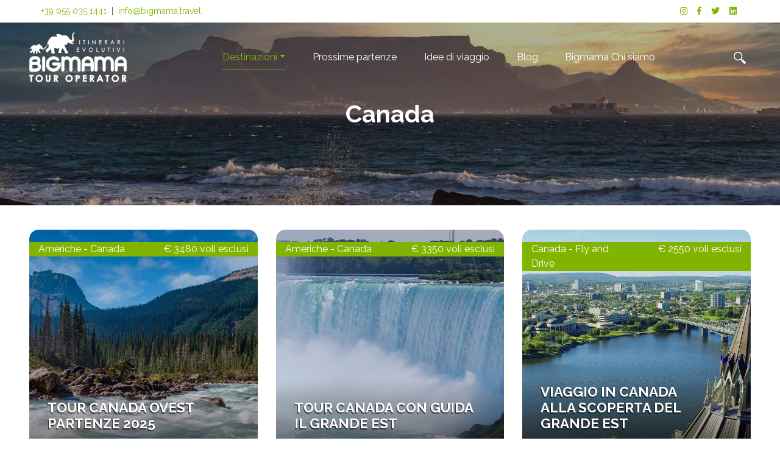

--- FILE ---
content_type: text/html; charset=UTF-8
request_url: https://bigmama.travel/viaggi/canada/
body_size: 25609
content:
<!DOCTYPE html> <html class="no-js" lang="it-IT"> <head>    <meta charset="utf-8">   <meta http-equiv="X-UA-Compatible" content="IE=edge">   <meta name="viewport" content="width=device-width, initial-scale=1.0">   			<script type="784ad9b9430d891954d24f7e-text/javascript" class="_iub_cs_skip">
				var _iub = _iub || {};
				_iub.csConfiguration = _iub.csConfiguration || {};
				_iub.csConfiguration.siteId = "1145239";
				_iub.csConfiguration.cookiePolicyId = "65550317";
							</script> 			<script class="_iub_cs_skip" src="https://cs.iubenda.com/autoblocking/1145239.js" fetchpriority="low" type="784ad9b9430d891954d24f7e-text/javascript"></script> 			<meta name='robots' content='index, follow, max-image-preview:large, max-snippet:-1, max-video-preview:-1' />  	<!-- This site is optimized with the Yoast SEO Premium plugin v26.6 (Yoast SEO v26.8) - https://yoast.com/product/yoast-seo-premium-wordpress/ --> 	<title>viaggi in Canada: tour guidati e itinerari fly and drive</title> 	<meta name="description" content="viaggi in Canada scopri i nostri tour di gruppo con guida parlante italiano e le nostre proposte di viaggi fly and drive in auto e camper estivi e invernali" /> 	<link rel="canonical" href="https://bigmama.travel/viaggi/canada/" /> 	<meta property="og:locale" content="it_IT" /> 	<meta property="og:type" content="article" /> 	<meta property="og:title" content="Tour guidati e itinerari fly &amp; drive in auto o in camper" /> 	<meta property="og:description" content="scopri le nostre proposte di viaggi in Canada" /> 	<meta property="og:url" content="https://bigmama.travel/viaggi/canada/" /> 	<meta property="og:site_name" content="bigmama.travel" /> 	<meta property="og:image" content="https://bigmama.travel/wp-content/uploads/2021/09/viaggi-in-canada-bigmama-travel.jpg" /> 	<meta property="og:image:width" content="1200" /> 	<meta property="og:image:height" content="630" /> 	<meta property="og:image:type" content="image/jpeg" /> 	<meta name="twitter:card" content="summary_large_image" /> 	<meta name="twitter:title" content="Tour guidati e itinerari fly &amp; drive in auto o in camper" /> 	<meta name="twitter:description" content="scopri le nostre proposte di viaggi in Canada" /> 	<meta name="twitter:site" content="@bigmama_travel" /> 	<script type="application/ld+json" class="yoast-schema-graph">{"@context":"https://schema.org","@graph":[{"@type":"CollectionPage","@id":"https://bigmama.travel/viaggi/canada/","url":"https://bigmama.travel/viaggi/canada/","name":"viaggi in Canada: tour guidati e itinerari fly and drive","isPartOf":{"@id":"https://bigmama.travel/#website"},"primaryImageOfPage":{"@id":"https://bigmama.travel/viaggi/canada/#primaryimage"},"image":{"@id":"https://bigmama.travel/viaggi/canada/#primaryimage"},"thumbnailUrl":"https://bigmama.travel/wp-content/uploads/2020/12/tour-canada-ovest-bigmama.jpg","description":"viaggi in Canada scopri i nostri tour di gruppo con guida parlante italiano e le nostre proposte di viaggi fly and drive in auto e camper estivi e invernali","breadcrumb":{"@id":"https://bigmama.travel/viaggi/canada/#breadcrumb"},"inLanguage":"it-IT"},{"@type":"ImageObject","inLanguage":"it-IT","@id":"https://bigmama.travel/viaggi/canada/#primaryimage","url":"https://bigmama.travel/wp-content/uploads/2020/12/tour-canada-ovest-bigmama.jpg","contentUrl":"https://bigmama.travel/wp-content/uploads/2020/12/tour-canada-ovest-bigmama.jpg","width":1920,"height":1089,"caption":"tour canada ovest bigmama"},{"@type":"BreadcrumbList","@id":"https://bigmama.travel/viaggi/canada/#breadcrumb","itemListElement":[{"@type":"ListItem","position":1,"name":"Home","item":"https://bigmama.travel/"},{"@type":"ListItem","position":2,"name":"Canada"}]},{"@type":"WebSite","@id":"https://bigmama.travel/#website","url":"https://bigmama.travel/","name":"bigmama.travel","description":"Bigmama - Itinerari Evolutivi Tour Operator viaggi guidati tour","publisher":{"@id":"https://bigmama.travel/#organization"},"potentialAction":[{"@type":"SearchAction","target":{"@type":"EntryPoint","urlTemplate":"https://bigmama.travel/?s={search_term_string}"},"query-input":{"@type":"PropertyValueSpecification","valueRequired":true,"valueName":"search_term_string"}}],"inLanguage":"it-IT"},{"@type":"Organization","@id":"https://bigmama.travel/#organization","name":"BIGMAMA - ITINERARI EVOLUTIVI S.R.L.","url":"https://bigmama.travel/","logo":{"@type":"ImageObject","inLanguage":"it-IT","@id":"https://bigmama.travel/#/schema/logo/image/","url":"https://bigmama.travel/wp-content/uploads/2020/12/BIGMAMA-new-logo.jpg","contentUrl":"https://bigmama.travel/wp-content/uploads/2020/12/BIGMAMA-new-logo.jpg","width":300,"height":300,"caption":"BIGMAMA - ITINERARI EVOLUTIVI S.R.L."},"image":{"@id":"https://bigmama.travel/#/schema/logo/image/"},"sameAs":["https://www.facebook.com/bigmama.travel/","https://x.com/bigmama_travel","https://www.instagram.com/bigmama.travel/","https://www.linkedin.com/company/bigmama---itinerari-evolutivi"]}]}</script> 	<!-- / Yoast SEO Premium plugin. -->   <link rel='dns-prefetch' href='//cdn.iubenda.com' /> <link rel='dns-prefetch' href='//cdnjs.cloudflare.com' /> <link rel='dns-prefetch' href='//ajax.aspnetcdn.com' /> <link rel='dns-prefetch' href='//cdn.jsdelivr.net' /> <link rel='dns-prefetch' href='//use.fontawesome.com' />  <link rel="alternate" type="application/rss+xml" title="bigmama.travel &raquo; Feed" href="https://bigmama.travel/feed/" /> <link rel="alternate" type="application/rss+xml" title="bigmama.travel &raquo; Feed dei commenti" href="https://bigmama.travel/comments/feed/" /> <link rel="alternate" type="application/rss+xml" title="Feed bigmama.travel &raquo; Canada Categoria tour" href="https://bigmama.travel/viaggi/canada/feed/" /> <style id='wp-img-auto-sizes-contain-inline-css' type='text/css'> img:is([sizes=auto i],[sizes^="auto," i]){contain-intrinsic-size:3000px 1500px} /*# sourceURL=wp-img-auto-sizes-contain-inline-css */ </style> <style id='wp-emoji-styles-inline-css' type='text/css'>  	img.wp-smiley, img.emoji { 		display: inline !important; 		border: none !important; 		box-shadow: none !important; 		height: 1em !important; 		width: 1em !important; 		margin: 0 0.07em !important; 		vertical-align: -0.1em !important; 		background: none !important; 		padding: 0 !important; 	} /*# sourceURL=wp-emoji-styles-inline-css */ </style> <style id='wp-block-library-inline-css' type='text/css'> :root{--wp-block-synced-color:#7a00df;--wp-block-synced-color--rgb:122,0,223;--wp-bound-block-color:var(--wp-block-synced-color);--wp-editor-canvas-background:#ddd;--wp-admin-theme-color:#007cba;--wp-admin-theme-color--rgb:0,124,186;--wp-admin-theme-color-darker-10:#006ba1;--wp-admin-theme-color-darker-10--rgb:0,107,160.5;--wp-admin-theme-color-darker-20:#005a87;--wp-admin-theme-color-darker-20--rgb:0,90,135;--wp-admin-border-width-focus:2px}@media (min-resolution:192dpi){:root{--wp-admin-border-width-focus:1.5px}}.wp-element-button{cursor:pointer}:root .has-very-light-gray-background-color{background-color:#eee}:root .has-very-dark-gray-background-color{background-color:#313131}:root .has-very-light-gray-color{color:#eee}:root .has-very-dark-gray-color{color:#313131}:root .has-vivid-green-cyan-to-vivid-cyan-blue-gradient-background{background:linear-gradient(135deg,#00d084,#0693e3)}:root .has-purple-crush-gradient-background{background:linear-gradient(135deg,#34e2e4,#4721fb 50%,#ab1dfe)}:root .has-hazy-dawn-gradient-background{background:linear-gradient(135deg,#faaca8,#dad0ec)}:root .has-subdued-olive-gradient-background{background:linear-gradient(135deg,#fafae1,#67a671)}:root .has-atomic-cream-gradient-background{background:linear-gradient(135deg,#fdd79a,#004a59)}:root .has-nightshade-gradient-background{background:linear-gradient(135deg,#330968,#31cdcf)}:root .has-midnight-gradient-background{background:linear-gradient(135deg,#020381,#2874fc)}:root{--wp--preset--font-size--normal:16px;--wp--preset--font-size--huge:42px}.has-regular-font-size{font-size:1em}.has-larger-font-size{font-size:2.625em}.has-normal-font-size{font-size:var(--wp--preset--font-size--normal)}.has-huge-font-size{font-size:var(--wp--preset--font-size--huge)}.has-text-align-center{text-align:center}.has-text-align-left{text-align:left}.has-text-align-right{text-align:right}.has-fit-text{white-space:nowrap!important}#end-resizable-editor-section{display:none}.aligncenter{clear:both}.items-justified-left{justify-content:flex-start}.items-justified-center{justify-content:center}.items-justified-right{justify-content:flex-end}.items-justified-space-between{justify-content:space-between}.screen-reader-text{border:0;clip-path:inset(50%);height:1px;margin:-1px;overflow:hidden;padding:0;position:absolute;width:1px;word-wrap:normal!important}.screen-reader-text:focus{background-color:#ddd;clip-path:none;color:#444;display:block;font-size:1em;height:auto;left:5px;line-height:normal;padding:15px 23px 14px;text-decoration:none;top:5px;width:auto;z-index:100000}html :where(.has-border-color){border-style:solid}html :where([style*=border-top-color]){border-top-style:solid}html :where([style*=border-right-color]){border-right-style:solid}html :where([style*=border-bottom-color]){border-bottom-style:solid}html :where([style*=border-left-color]){border-left-style:solid}html :where([style*=border-width]){border-style:solid}html :where([style*=border-top-width]){border-top-style:solid}html :where([style*=border-right-width]){border-right-style:solid}html :where([style*=border-bottom-width]){border-bottom-style:solid}html :where([style*=border-left-width]){border-left-style:solid}html :where(img[class*=wp-image-]){height:auto;max-width:100%}:where(figure){margin:0 0 1em}html :where(.is-position-sticky){--wp-admin--admin-bar--position-offset:var(--wp-admin--admin-bar--height,0px)}@media screen and (max-width:600px){html :where(.is-position-sticky){--wp-admin--admin-bar--position-offset:0px}}  /*# sourceURL=wp-block-library-inline-css */ </style><style id='global-styles-inline-css' type='text/css'> :root{--wp--preset--aspect-ratio--square: 1;--wp--preset--aspect-ratio--4-3: 4/3;--wp--preset--aspect-ratio--3-4: 3/4;--wp--preset--aspect-ratio--3-2: 3/2;--wp--preset--aspect-ratio--2-3: 2/3;--wp--preset--aspect-ratio--16-9: 16/9;--wp--preset--aspect-ratio--9-16: 9/16;--wp--preset--color--black: #000000;--wp--preset--color--cyan-bluish-gray: #abb8c3;--wp--preset--color--white: #ffffff;--wp--preset--color--pale-pink: #f78da7;--wp--preset--color--vivid-red: #cf2e2e;--wp--preset--color--luminous-vivid-orange: #ff6900;--wp--preset--color--luminous-vivid-amber: #fcb900;--wp--preset--color--light-green-cyan: #7bdcb5;--wp--preset--color--vivid-green-cyan: #00d084;--wp--preset--color--pale-cyan-blue: #8ed1fc;--wp--preset--color--vivid-cyan-blue: #0693e3;--wp--preset--color--vivid-purple: #9b51e0;--wp--preset--gradient--vivid-cyan-blue-to-vivid-purple: linear-gradient(135deg,rgb(6,147,227) 0%,rgb(155,81,224) 100%);--wp--preset--gradient--light-green-cyan-to-vivid-green-cyan: linear-gradient(135deg,rgb(122,220,180) 0%,rgb(0,208,130) 100%);--wp--preset--gradient--luminous-vivid-amber-to-luminous-vivid-orange: linear-gradient(135deg,rgb(252,185,0) 0%,rgb(255,105,0) 100%);--wp--preset--gradient--luminous-vivid-orange-to-vivid-red: linear-gradient(135deg,rgb(255,105,0) 0%,rgb(207,46,46) 100%);--wp--preset--gradient--very-light-gray-to-cyan-bluish-gray: linear-gradient(135deg,rgb(238,238,238) 0%,rgb(169,184,195) 100%);--wp--preset--gradient--cool-to-warm-spectrum: linear-gradient(135deg,rgb(74,234,220) 0%,rgb(151,120,209) 20%,rgb(207,42,186) 40%,rgb(238,44,130) 60%,rgb(251,105,98) 80%,rgb(254,248,76) 100%);--wp--preset--gradient--blush-light-purple: linear-gradient(135deg,rgb(255,206,236) 0%,rgb(152,150,240) 100%);--wp--preset--gradient--blush-bordeaux: linear-gradient(135deg,rgb(254,205,165) 0%,rgb(254,45,45) 50%,rgb(107,0,62) 100%);--wp--preset--gradient--luminous-dusk: linear-gradient(135deg,rgb(255,203,112) 0%,rgb(199,81,192) 50%,rgb(65,88,208) 100%);--wp--preset--gradient--pale-ocean: linear-gradient(135deg,rgb(255,245,203) 0%,rgb(182,227,212) 50%,rgb(51,167,181) 100%);--wp--preset--gradient--electric-grass: linear-gradient(135deg,rgb(202,248,128) 0%,rgb(113,206,126) 100%);--wp--preset--gradient--midnight: linear-gradient(135deg,rgb(2,3,129) 0%,rgb(40,116,252) 100%);--wp--preset--font-size--small: 13px;--wp--preset--font-size--medium: 20px;--wp--preset--font-size--large: 36px;--wp--preset--font-size--x-large: 42px;--wp--preset--spacing--20: 0.44rem;--wp--preset--spacing--30: 0.67rem;--wp--preset--spacing--40: 1rem;--wp--preset--spacing--50: 1.5rem;--wp--preset--spacing--60: 2.25rem;--wp--preset--spacing--70: 3.38rem;--wp--preset--spacing--80: 5.06rem;--wp--preset--shadow--natural: 6px 6px 9px rgba(0, 0, 0, 0.2);--wp--preset--shadow--deep: 12px 12px 50px rgba(0, 0, 0, 0.4);--wp--preset--shadow--sharp: 6px 6px 0px rgba(0, 0, 0, 0.2);--wp--preset--shadow--outlined: 6px 6px 0px -3px rgb(255, 255, 255), 6px 6px rgb(0, 0, 0);--wp--preset--shadow--crisp: 6px 6px 0px rgb(0, 0, 0);}:where(.is-layout-flex){gap: 0.5em;}:where(.is-layout-grid){gap: 0.5em;}body .is-layout-flex{display: flex;}.is-layout-flex{flex-wrap: wrap;align-items: center;}.is-layout-flex > :is(*, div){margin: 0;}body .is-layout-grid{display: grid;}.is-layout-grid > :is(*, div){margin: 0;}:where(.wp-block-columns.is-layout-flex){gap: 2em;}:where(.wp-block-columns.is-layout-grid){gap: 2em;}:where(.wp-block-post-template.is-layout-flex){gap: 1.25em;}:where(.wp-block-post-template.is-layout-grid){gap: 1.25em;}.has-black-color{color: var(--wp--preset--color--black) !important;}.has-cyan-bluish-gray-color{color: var(--wp--preset--color--cyan-bluish-gray) !important;}.has-white-color{color: var(--wp--preset--color--white) !important;}.has-pale-pink-color{color: var(--wp--preset--color--pale-pink) !important;}.has-vivid-red-color{color: var(--wp--preset--color--vivid-red) !important;}.has-luminous-vivid-orange-color{color: var(--wp--preset--color--luminous-vivid-orange) !important;}.has-luminous-vivid-amber-color{color: var(--wp--preset--color--luminous-vivid-amber) !important;}.has-light-green-cyan-color{color: var(--wp--preset--color--light-green-cyan) !important;}.has-vivid-green-cyan-color{color: var(--wp--preset--color--vivid-green-cyan) !important;}.has-pale-cyan-blue-color{color: var(--wp--preset--color--pale-cyan-blue) !important;}.has-vivid-cyan-blue-color{color: var(--wp--preset--color--vivid-cyan-blue) !important;}.has-vivid-purple-color{color: var(--wp--preset--color--vivid-purple) !important;}.has-black-background-color{background-color: var(--wp--preset--color--black) !important;}.has-cyan-bluish-gray-background-color{background-color: var(--wp--preset--color--cyan-bluish-gray) !important;}.has-white-background-color{background-color: var(--wp--preset--color--white) !important;}.has-pale-pink-background-color{background-color: var(--wp--preset--color--pale-pink) !important;}.has-vivid-red-background-color{background-color: var(--wp--preset--color--vivid-red) !important;}.has-luminous-vivid-orange-background-color{background-color: var(--wp--preset--color--luminous-vivid-orange) !important;}.has-luminous-vivid-amber-background-color{background-color: var(--wp--preset--color--luminous-vivid-amber) !important;}.has-light-green-cyan-background-color{background-color: var(--wp--preset--color--light-green-cyan) !important;}.has-vivid-green-cyan-background-color{background-color: var(--wp--preset--color--vivid-green-cyan) !important;}.has-pale-cyan-blue-background-color{background-color: var(--wp--preset--color--pale-cyan-blue) !important;}.has-vivid-cyan-blue-background-color{background-color: var(--wp--preset--color--vivid-cyan-blue) !important;}.has-vivid-purple-background-color{background-color: var(--wp--preset--color--vivid-purple) !important;}.has-black-border-color{border-color: var(--wp--preset--color--black) !important;}.has-cyan-bluish-gray-border-color{border-color: var(--wp--preset--color--cyan-bluish-gray) !important;}.has-white-border-color{border-color: var(--wp--preset--color--white) !important;}.has-pale-pink-border-color{border-color: var(--wp--preset--color--pale-pink) !important;}.has-vivid-red-border-color{border-color: var(--wp--preset--color--vivid-red) !important;}.has-luminous-vivid-orange-border-color{border-color: var(--wp--preset--color--luminous-vivid-orange) !important;}.has-luminous-vivid-amber-border-color{border-color: var(--wp--preset--color--luminous-vivid-amber) !important;}.has-light-green-cyan-border-color{border-color: var(--wp--preset--color--light-green-cyan) !important;}.has-vivid-green-cyan-border-color{border-color: var(--wp--preset--color--vivid-green-cyan) !important;}.has-pale-cyan-blue-border-color{border-color: var(--wp--preset--color--pale-cyan-blue) !important;}.has-vivid-cyan-blue-border-color{border-color: var(--wp--preset--color--vivid-cyan-blue) !important;}.has-vivid-purple-border-color{border-color: var(--wp--preset--color--vivid-purple) !important;}.has-vivid-cyan-blue-to-vivid-purple-gradient-background{background: var(--wp--preset--gradient--vivid-cyan-blue-to-vivid-purple) !important;}.has-light-green-cyan-to-vivid-green-cyan-gradient-background{background: var(--wp--preset--gradient--light-green-cyan-to-vivid-green-cyan) !important;}.has-luminous-vivid-amber-to-luminous-vivid-orange-gradient-background{background: var(--wp--preset--gradient--luminous-vivid-amber-to-luminous-vivid-orange) !important;}.has-luminous-vivid-orange-to-vivid-red-gradient-background{background: var(--wp--preset--gradient--luminous-vivid-orange-to-vivid-red) !important;}.has-very-light-gray-to-cyan-bluish-gray-gradient-background{background: var(--wp--preset--gradient--very-light-gray-to-cyan-bluish-gray) !important;}.has-cool-to-warm-spectrum-gradient-background{background: var(--wp--preset--gradient--cool-to-warm-spectrum) !important;}.has-blush-light-purple-gradient-background{background: var(--wp--preset--gradient--blush-light-purple) !important;}.has-blush-bordeaux-gradient-background{background: var(--wp--preset--gradient--blush-bordeaux) !important;}.has-luminous-dusk-gradient-background{background: var(--wp--preset--gradient--luminous-dusk) !important;}.has-pale-ocean-gradient-background{background: var(--wp--preset--gradient--pale-ocean) !important;}.has-electric-grass-gradient-background{background: var(--wp--preset--gradient--electric-grass) !important;}.has-midnight-gradient-background{background: var(--wp--preset--gradient--midnight) !important;}.has-small-font-size{font-size: var(--wp--preset--font-size--small) !important;}.has-medium-font-size{font-size: var(--wp--preset--font-size--medium) !important;}.has-large-font-size{font-size: var(--wp--preset--font-size--large) !important;}.has-x-large-font-size{font-size: var(--wp--preset--font-size--x-large) !important;} /*# sourceURL=global-styles-inline-css */ </style>  <style id='classic-theme-styles-inline-css' type='text/css'> /*! This file is auto-generated */ .wp-block-button__link{color:#fff;background-color:#32373c;border-radius:9999px;box-shadow:none;text-decoration:none;padding:calc(.667em + 2px) calc(1.333em + 2px);font-size:1.125em}.wp-block-file__button{background:#32373c;color:#fff;text-decoration:none} /*# sourceURL=/wp-includes/css/classic-themes.min.css */ </style> <link rel='stylesheet' id='mailerlite_forms.css-css' href='https://bigmama.travel/wp-content/plugins/official-mailerlite-sign-up-forms/assets/css/mailerlite_forms.css?ver=1.7.18' type='text/css' media='all' /> <link rel='stylesheet' id='bootstrap-css-css' href='https://cdnjs.cloudflare.com/ajax/libs/twitter-bootstrap/4.3.1/css/bootstrap.min.css?ver=4.3.1' type='text/css' media='all' /> <link rel='stylesheet' id='fontawesome5-css-css' href='https://use.fontawesome.com/releases/v5.8.1/css/all.css?ver=5.2.0' type='text/css' media='all' /> <link rel='stylesheet' id='owl-css-css' href='https://cdnjs.cloudflare.com/ajax/libs/OwlCarousel2/2.3.4/assets/owl.carousel.min.css?ver=1.0' type='text/css' media='all' /> <link rel='stylesheet' id='owl-theme-css' href='https://cdnjs.cloudflare.com/ajax/libs/OwlCarousel2/2.3.4/assets/owl.theme.default.min.css?ver=1.0' type='text/css' media='all' /> <link rel='stylesheet' id='animate-css-css' href='https://cdnjs.cloudflare.com/ajax/libs/animate.css/3.5.2/animate.min.css?ver=1.0' type='text/css' media='all' /> <link rel='stylesheet' id='fancybox-css-css' href='https://cdnjs.cloudflare.com/ajax/libs/fancybox/3.3.5/jquery.fancybox.min.css?ver=1.0' type='text/css' media='all' /> <link rel='stylesheet' id='b4st-css-css' href='https://bigmama.travel/wp-content/themes/bigmama/theme/css/b4st.css' type='text/css' media='all' />  <script type="784ad9b9430d891954d24f7e-text/javascript" class="_iub_cs_skip" id="iubenda-head-inline-scripts-0">
/* <![CDATA[ */

var _iub = _iub || [];
_iub.csConfiguration = {"askConsentAtCookiePolicyUpdate":true,"cookiePolicyInOtherWindow":true,"countryDetection":true,"enableFadp":true,"enableTcf":true,"googleAdditionalConsentMode":true,"perPurposeConsent":true,"preferenceCookie":{"expireAfter":180},"siteId":1145239,"tcfPurposes":{"2":"consent_only","3":"consent_only","4":"consent_only","5":"consent_only","6":"consent_only","7":"consent_only","8":"consent_only","9":"consent_only","10":"consent_only"},"cookiePolicyId":65550317,"lang":"it", "banner":{ "acceptButtonCaptionColor":"white","acceptButtonColor":"#80b400","acceptButtonDisplay":true,"closeButtonRejects":true,"customizeButtonCaptionColor":"#4D4D4D","customizeButtonColor":"#DADADA","customizeButtonDisplay":true,"explicitWithdrawal":true,"listPurposes":true,"position":"float-bottom-left","textColor":"#ffffff" }};

//# sourceURL=iubenda-head-inline-scripts-0
/* ]]> */
</script> <script type="784ad9b9430d891954d24f7e-text/javascript" src="//cdn.iubenda.com/cs/tcf/stub-v2.js" class="_iub_cs_skip" id="iubenda-head-scripts-1-js"></script> <script type="784ad9b9430d891954d24f7e-text/javascript" src="//cdn.iubenda.com/cs/tcf/safe-tcf-v2.js" class="_iub_cs_skip" id="iubenda-head-scripts-2-js"></script> <script type="784ad9b9430d891954d24f7e-text/javascript" src="//cdn.iubenda.com/cs/iubenda_cs.js" charset="UTF-8" async="async" class="_iub_cs_skip" id="iubenda-head-scripts-3-js"></script> <script type="784ad9b9430d891954d24f7e-text/javascript" src="https://bigmama.travel/wp-includes/js/jquery/jquery.min.js?ver=3.7.1" id="jquery-core-js"></script> <script type="784ad9b9430d891954d24f7e-text/javascript" src="https://bigmama.travel/wp-includes/js/jquery/jquery-migrate.min.js?ver=3.4.1" id="jquery-migrate-js"></script> <script type="784ad9b9430d891954d24f7e-text/javascript" id="my_loadmore-js-extra">
/* <![CDATA[ */
var misha_loadmore_params = {"ajaxurl":"https://bigmama.travel/wp-admin/admin-ajax.php","posts":"{\"tourcats\":\"canada\",\"error\":\"\",\"m\":\"\",\"p\":0,\"post_parent\":\"\",\"subpost\":\"\",\"subpost_id\":\"\",\"attachment\":\"\",\"attachment_id\":0,\"name\":\"\",\"pagename\":\"\",\"page_id\":0,\"second\":\"\",\"minute\":\"\",\"hour\":\"\",\"day\":0,\"monthnum\":0,\"year\":0,\"w\":0,\"category_name\":\"\",\"tag\":\"\",\"cat\":\"\",\"tag_id\":\"\",\"author\":\"\",\"author_name\":\"\",\"feed\":\"\",\"tb\":\"\",\"paged\":0,\"meta_key\":\"\",\"meta_value\":\"\",\"preview\":\"\",\"s\":\"\",\"sentence\":\"\",\"title\":\"\",\"fields\":\"all\",\"menu_order\":\"\",\"embed\":\"\",\"category__in\":[],\"category__not_in\":[],\"category__and\":[],\"post__in\":[],\"post__not_in\":[],\"post_name__in\":[],\"tag__in\":[],\"tag__not_in\":[],\"tag__and\":[],\"tag_slug__in\":[],\"tag_slug__and\":[],\"post_parent__in\":[],\"post_parent__not_in\":[],\"author__in\":[],\"author__not_in\":[],\"search_columns\":[],\"posts_per_page\":21,\"facetwp\":true,\"ignore_sticky_posts\":false,\"suppress_filters\":false,\"cache_results\":true,\"update_post_term_cache\":true,\"update_menu_item_cache\":false,\"lazy_load_term_meta\":true,\"update_post_meta_cache\":true,\"post_type\":\"\",\"nopaging\":false,\"comments_per_page\":\"50\",\"no_found_rows\":false,\"taxonomy\":\"tourcats\",\"term\":\"canada\",\"order\":\"DESC\"}","current_page":"1","max_page":"1"};
//# sourceURL=my_loadmore-js-extra
/* ]]> */
</script> <script type="784ad9b9430d891954d24f7e-text/javascript" src="https://bigmama.travel/wp-content/themes/bigmama/theme/js/myloadmore.js?ver=6.9" id="my_loadmore-js"></script> <link rel="https://api.w.org/" href="https://bigmama.travel/wp-json/" /><link rel="EditURI" type="application/rsd+xml" title="RSD" href="https://bigmama.travel/xmlrpc.php?rsd" /> <meta name="generator" content="WordPress 6.9" /> 			<link rel="preload" href="https://bigmama.travel/wp-content/plugins/hustle/assets/hustle-ui/fonts/hustle-icons-font.woff2" as="font" type="font/woff2" crossorigin>  		<style type="text/css">.recentcomments a{display:inline !important;padding:0 !important;margin:0 !important;}</style><style id="hustle-module-2-0-styles" class="hustle-module-styles hustle-module-styles-2">.hustle-ui.module_id_2 .hustle-popup-content {max-width: 800px;} .hustle-ui.module_id_2  {padding-right: 10px;padding-left: 10px;}.hustle-ui.module_id_2  .hustle-popup-content .hustle-info,.hustle-ui.module_id_2  .hustle-popup-content .hustle-optin {padding-top: 10px;padding-bottom: 10px;}@media screen and (min-width: 783px) {.hustle-ui:not(.hustle-size--small).module_id_2  {padding-right: 10px;padding-left: 10px;}.hustle-ui:not(.hustle-size--small).module_id_2  .hustle-popup-content .hustle-info,.hustle-ui:not(.hustle-size--small).module_id_2  .hustle-popup-content .hustle-optin {padding-top: 10px;padding-bottom: 10px;}} .hustle-ui.module_id_2 .hustle-layout .hustle-layout-body {margin: 0px 0px 0px 0px;padding: 0px 0px 0px 0px;border-width: 0px 0px 0px 0px;border-style: solid;border-color: #DADADA;border-radius: 0px 0px 0px 0px;overflow: hidden;background-color: #83be00;-moz-box-shadow: 0px 0px 0px 0px rgba(0,0,0,0);-webkit-box-shadow: 0px 0px 0px 0px rgba(0,0,0,0);box-shadow: 0px 0px 0px 0px rgba(0,0,0,0);}@media screen and (min-width: 783px) {.hustle-ui:not(.hustle-size--small).module_id_2 .hustle-layout .hustle-layout-body {margin: 0px 0px 0px 0px;padding: 0px 0px 0px 0px;border-width: 0px 0px 0px 0px;border-style: solid;border-radius: 0px 0px 0px 0px;-moz-box-shadow: 0px 0px 0px 0px rgba(0,0,0,0);-webkit-box-shadow: 0px 0px 0px 0px rgba(0,0,0,0);box-shadow: 0px 0px 0px 0px rgba(0,0,0,0);}} .hustle-ui.module_id_2 .hustle-layout .hustle-layout-content {padding: 0px 0px 0px 0px;border-width: 0px 0px 0px 0px;border-style: solid;border-radius: 0px 0px 0px 0px;border-color: rgba(0,0,0,0);background-color: rgba(0,0,0,0);-moz-box-shadow: 0px 0px 0px 0px rgba(0,0,0,0);-webkit-box-shadow: 0px 0px 0px 0px rgba(0,0,0,0);box-shadow: 0px 0px 0px 0px rgba(0,0,0,0);}.hustle-ui.module_id_2 .hustle-main-wrapper {position: relative;padding:32px 0 0;}@media screen and (min-width: 783px) {.hustle-ui:not(.hustle-size--small).module_id_2 .hustle-layout .hustle-layout-content {padding: 0px 0px 0px 0px;border-width: 0px 0px 0px 0px;border-style: solid;border-radius: 0px 0px 0px 0px;-moz-box-shadow: 0px 0px 0px 0px rgba(0,0,0,0);-webkit-box-shadow: 0px 0px 0px 0px rgba(0,0,0,0);box-shadow: 0px 0px 0px 0px rgba(0,0,0,0);}}@media screen and (min-width: 783px) {.hustle-ui:not(.hustle-size--small).module_id_2 .hustle-main-wrapper {padding:32px 0 0;}}  .hustle-ui.module_id_2 .hustle-layout .hustle-content {margin: 0px 0px 0px 0px;padding: 20px 20px 20px 20px;border-width: 0px 0px 0px 0px;border-style: solid;border-radius: 0px 0px 0px 0px;border-color: rgba(0,0,0,0);background-color: rgba(0,0,0,0);-moz-box-shadow: 0px 0px 0px 0px rgba(0,0,0,0);-webkit-box-shadow: 0px 0px 0px 0px rgba(0,0,0,0);box-shadow: 0px 0px 0px 0px rgba(0,0,0,0);}.hustle-ui.module_id_2 .hustle-layout .hustle-content .hustle-content-wrap {padding: 20px 0 20px 0;}@media screen and (min-width: 783px) {.hustle-ui:not(.hustle-size--small).module_id_2 .hustle-layout .hustle-content {margin: 0px 0px 0px 0px;padding: 20px 20px 20px 20px;border-width: 0px 0px 0px 0px;border-style: solid;border-radius: 0px 0px 0px 0px;-moz-box-shadow: 0px 0px 0px 0px rgba(0,0,0,0);-webkit-box-shadow: 0px 0px 0px 0px rgba(0,0,0,0);box-shadow: 0px 0px 0px 0px rgba(0,0,0,0);}.hustle-ui:not(.hustle-size--small).module_id_2 .hustle-layout .hustle-content .hustle-content-wrap {padding: 20px 0 20px 0;}} .hustle-ui.module_id_2 .hustle-layout .hustle-title {display: block;margin: 0px 0px 0px 0px;padding: 0px 0px 0px 0px;border-width: 0px 0px 0px 0px;border-style: solid;border-color: rgba(0,0,0,0);border-radius: 0px 0px 0px 0px;background-color: rgba(0,0,0,0);box-shadow: 0px 0px 0px 0px rgba(0,0,0,0);-moz-box-shadow: 0px 0px 0px 0px rgba(0,0,0,0);-webkit-box-shadow: 0px 0px 0px 0px rgba(0,0,0,0);color: #FFFFFF;font: 700 20px/27px Open Sans;font-style: normal;letter-spacing: 0px;text-transform: none;text-decoration: none;text-align: left;}@media screen and (min-width: 783px) {.hustle-ui:not(.hustle-size--small).module_id_2 .hustle-layout .hustle-title {margin: 0px 0px 0px 0px;padding: 0px 0px 0px 0px;border-width: 0px 0px 0px 0px;border-style: solid;border-radius: 0px 0px 0px 0px;box-shadow: 0px 0px 0px 0px rgba(0,0,0,0);-moz-box-shadow: 0px 0px 0px 0px rgba(0,0,0,0);-webkit-box-shadow: 0px 0px 0px 0px rgba(0,0,0,0);font: 700 20px/27px Open Sans;font-style: normal;letter-spacing: 0px;text-transform: none;text-decoration: none;text-align: left;}}button.hustle-button-close .hustle-icon-close:before {font-size: inherit;}.hustle-ui.module_id_2 button.hustle-button-close {color: #83be00;background: transparent;border-radius: 0;position: absolute;z-index: 1;display: block;width: 32px;height: 32px;right: 0;left: auto;top: 0;bottom: auto;transform: unset;}.hustle-ui.module_id_2 button.hustle-button-close .hustle-icon-close {font-size: 12px;}.hustle-ui.module_id_2 button.hustle-button-close:hover {color: #83be00;}.hustle-ui.module_id_2 button.hustle-button-close:focus {color: #83be00;}@media screen and (min-width: 783px) {.hustle-ui:not(.hustle-size--small).module_id_2 button.hustle-button-close .hustle-icon-close {font-size: 12px;}.hustle-ui:not(.hustle-size--small).module_id_2 button.hustle-button-close {background: transparent;border-radius: 0;display: block;width: 32px;height: 32px;right: 0;left: auto;top: 0;bottom: auto;transform: unset;}}.hustle-ui.module_id_2 .hustle-popup-mask {background-color: rgba(51,51,51,0.9);} .hustle-ui.module_id_2 .hustle-layout .hustle-layout-form {margin: 0px 0px 0px 0px;padding: 20px 20px 20px 20px;border-width: 0px 0px 0px 0px;border-style: solid;border-color: rgba(0,0,0,0);border-radius: 0px 0px 0px 0px;background-color: #5D7380;}@media screen and (min-width: 783px) {.hustle-ui:not(.hustle-size--small).module_id_2 .hustle-layout .hustle-layout-form {margin: 0px 0px 0px 0px;padding: 20px 20px 20px 20px;border-width: 0px 0px 0px 0px;border-style: solid;border-radius: 0px 0px 0px 0px;}}.hustle-ui.module_id_2 .hustle-form .hustle-form-fields {display: block;}.hustle-ui.module_id_2 .hustle-form .hustle-form-fields .hustle-field {margin-bottom: 1px;}.hustle-ui.module_id_2 .hustle-form .hustle-form-fields .hustle-button {width: 100%;}@media screen and (min-width: 783px) {.hustle-ui:not(.hustle-size--small).module_id_2 .hustle-form .hustle-form-fields {display: -webkit-box;display: -ms-flex;display: flex;-ms-flex-wrap: wrap;flex-wrap: wrap;-webkit-box-align: center;-ms-flex-align: center;align-items: center;margin-top: -0.5px;margin-bottom: -0.5px;}.hustle-ui:not(.hustle-size--small).module_id_2 .hustle-form .hustle-form-fields .hustle-field {min-width: 100px;-webkit-box-flex: 1;-ms-flex: 1;flex: 1;margin-top: 0.5px;margin-right: 1px;margin-bottom: 0.5px;}.hustle-ui:not(.hustle-size--small).module_id_2 .hustle-form .hustle-form-fields .hustle-button {width: auto;-webkit-box-flex: 0;-ms-flex: 0 0 auto;flex: 0 0 auto;margin-top: 0.5px;margin-bottom: 0.5px;}} .hustle-ui.module_id_2 .hustle-field .hustle-input {margin: 0;padding: 9px 10px 9px 10px;padding-left: calc(10px + 25px);border-width: 0px 0px 0px 0px;border-style: solid;border-color: #B0BEC6;border-radius: 0px 0px 0px 0px;background-color: #FFFFFF;box-shadow: 0px 0px 0px 0px rgba(0,0,0,0);-moz-box-shadow: 0px 0px 0px 0px rgba(0,0,0,0);-webkit-box-shadow: 0px 0px 0px 0px rgba(0,0,0,0);color: #5D7380;font: normal 13px/18px Open Sans;font-style: normal;letter-spacing: 0px;text-transform: none;text-align: left;}.hustle-ui.module_id_2 .hustle-field .hustle-input:hover {border-color: #4F5F6B;background-color: #FFFFFF;}.hustle-ui.module_id_2 .hustle-field .hustle-input:focus {border-color: #4F5F6B;background-color: #FFFFFF;}.hustle-ui.module_id_2  .hustle-field-error.hustle-field .hustle-input {border-color: #D43858 !important;background-color: #FFFFFF !important;}.hustle-ui.module_id_2 .hustle-field .hustle-input + .hustle-input-label [class*="hustle-icon-"] {color: #AAAAAA;}.hustle-ui.module_id_2 .hustle-field .hustle-input:hover + .hustle-input-label [class*="hustle-icon-"] {color: #5D7380;}.hustle-ui.module_id_2 .hustle-field .hustle-input:focus + .hustle-input-label [class*="hustle-icon-"] {color: #5D7380;}.hustle-ui.module_id_2  .hustle-field-error.hustle-field .hustle-input + .hustle-input-label [class*="hustle-icon-"] {color: #D43858;}.hustle-ui.module_id_2 .hustle-field .hustle-input + .hustle-input-label {padding: 9px 10px 9px 10px;border-width: 0px 0px 0px 0px;border-style: solid;border-color: transparent;color: #AAAAAA;font: normal 13px/18px Open Sans;font-style: normal;letter-spacing: 0px;text-transform: none;text-align: left;}@media screen and (min-width: 783px) {.hustle-ui:not(.hustle-size--small).module_id_2 .hustle-field .hustle-input {padding: 9px 10px 9px 10px;padding-left: calc(10px + 25px);border-width: 0px 0px 0px 0px;border-style: solid;border-radius: 0px 0px 0px 0px;box-shadow: 0px 0px 0px 0px rgba(0,0,0,0);-moz-box-shadow: 0px 0px 0px 0px rgba(0,0,0,0);-webkit-box-shadow: 0px 0px 0px 0px rgba(0,0,0,0);font: normal 13px/18px Open Sans;font-style: normal;letter-spacing: 0px;text-transform: none;text-align: left;}}@media screen and (min-width: 783px) {.hustle-ui:not(.hustle-size--small).module_id_2 .hustle-field .hustle-input + .hustle-input-label {padding: 9px 10px 9px 10px;border-width: 0px 0px 0px 0px;font: normal 13px/18px Open Sans;font-style: normal;letter-spacing: 0px;text-transform: none;text-align: left;}} .hustle-ui.module_id_2 .hustle-select2 + .select2 {box-shadow: 0px 0px 0px 0px rgba(0,0,0,0);-moz-box-shadow: 0px 0px 0px 0px rgba(0,0,0,0);-webkit-box-shadow: 0px 0px 0px 0px rgba(0,0,0,0);}.hustle-ui.module_id_2 .hustle-select2 + .select2 .select2-selection--single {margin: 0;padding: 0 10px 0 10px;border-width: 0px 0px 0px 0px;border-style: solid;border-color: #B0BEC6;border-radius: 0px 0px 0px 0px;background-color: #FFFFFF;}.hustle-ui.module_id_2 .hustle-select2 + .select2 .select2-selection--single .select2-selection__rendered {padding: 9px 0 9px 0;color: #5D7380;font: normal 13px/18px Open Sans;font-style: normal;}.hustle-ui.module_id_2 .hustle-select2 + .select2 .select2-selection--single .select2-selection__rendered .select2-selection__placeholder {color: #AAAAAA;}.hustle-ui.module_id_2 .hustle-select2 + .select2:hover .select2-selection--single {border-color: #4F5F6B;background-color: #FFFFFF;}.hustle-ui.module_id_2 .hustle-select2 + .select2.select2-container--open .select2-selection--single {border-color: #4F5F6B;background-color: #FFFFFF;}.hustle-ui.module_id_2 .hustle-select2.hustle-field-error + .select2 .select2-selection--single {border-color: #D43858 !important;background-color: #FFFFFF !important;}.hustle-ui.module_id_2 .hustle-select2 + .select2 + .hustle-input-label {color: #AAAAAA;font: normal 13px/18px Open Sans;font-style: normal;letter-spacing: 0px;text-transform: none;text-align: left;}.hustle-ui.module_id_2 .hustle-select2 + .select2 .select2-selection--single .select2-selection__arrow {color: #38C5B5;}.hustle-ui.module_id_2 .hustle-select2 + .select2:hover .select2-selection--single .select2-selection__arrow {color: #49E2D1;}.hustle-ui.module_id_2 .hustle-select2 + .select2.select2-container--open .select2-selection--single .select2-selection__arrow {color: #49E2D1;}.hustle-ui.module_id_2 .hustle-select2.hustle-field-error + .select2 .select2-selection--single .select2-selection__arrow {color: #D43858 !important;}@media screen and (min-width: 783px) {.hustle-ui:not(.hustle-size--small).module_id_2 .hustle-select2 + .select2 {box-shadow: 0px 0px 0px 0px rgba(0,0,0,0);-moz-box-shadow: 0px 0px 0px 0px rgba(0,0,0,0);-webkit-box-shadow: 0px 0px 0px 0px rgba(0,0,0,0);}.hustle-ui:not(.hustle-size--small).module_id_2 .hustle-select2 + .select2 .select2-selection--single {padding: 0 10px 0 10px;border-width: 0px 0px 0px 0px;border-style: solid;border-radius: 0px 0px 0px 0px;}.hustle-ui:not(.hustle-size--small).module_id_2 .hustle-select2 + .select2 .select2-selection--single .select2-selection__rendered {padding: 9px 0 9px 0;font: normal 13px/18px Open Sans;font-style: normal;letter-spacing: 0px;text-transform: none;text-align: left;}.hustle-ui:not(.hustle-size--small).module_id_2 .hustle-select2 + .select2 + .hustle-input-label {font: normal 13px/18px Open Sans;font-style: normal;letter-spacing: 0px;text-transform: none;text-align: left;}}.hustle-module-2.hustle-dropdown {background-color: #FFFFFF;}.hustle-module-2.hustle-dropdown .select2-results .select2-results__options .select2-results__option {color: #5D7380;background-color: transparent;}.hustle-module-2.hustle-dropdown .select2-results .select2-results__options .select2-results__option.select2-results__option--highlighted {color: #FFFFFF;background-color: #ADB5B7;}.hustle-module-2.hustle-dropdown .select2-results .select2-results__options .select2-results__option[aria-selected="true"] {color: #FFFFFF;background-color: #38C5B5;}.hustle-ui.module_id_2 .hustle-timepicker .ui-timepicker {background-color: #FFFFFF;}.hustle-ui.module_id_2 .hustle-timepicker .ui-timepicker .ui-timepicker-viewport a {color: #5D7380;background-color: transparent;}.hustle-ui.module_id_2 .hustle-timepicker .ui-timepicker .ui-timepicker-viewport a:hover,.hustle-ui.module_id_2 .hustle-timepicker .ui-timepicker .ui-timepicker-viewport a:focus {color: #FFFFFF;background-color: #ADB5B7;} .hustle-ui.module_id_2 .hustle-form .hustle-radio span[aria-hidden] {border-width: 0px 0px 0px 0px;border-style: solid;border-color: #B0BEC6;background-color: #FFFFFF;}.hustle-ui.module_id_2 .hustle-form .hustle-radio span:not([aria-hidden]) {color: #FFFFFF;font: normal 12px/20px Open Sans;font-style: normal;letter-spacing: 0px;text-transform: none;text-decoration: none;text-align: left;}.hustle-ui.module_id_2 .hustle-form .hustle-radio input:checked + span[aria-hidden] {border-color: #4F5F6B;background-color: #FFFFFF;}.hustle-ui.module_id_2 .hustle-form .hustle-radio input:checked + span[aria-hidden]:before {background-color: #38C5B5;}@media screen and (min-width: 783px) {.hustle-ui:not(.hustle-size--small).module_id_2 .hustle-form .hustle-radio span[aria-hidden] {border-width: 0px 0px 0px 0px;border-style: solid;}.hustle-ui:not(.hustle-size--small).module_id_2 .hustle-form .hustle-radio span:not([aria-hidden]) {font: normal 12px/20px Open Sans;font-style: normal;letter-spacing: 0px;text-transform: none;text-decoration: none;text-align: left;}} .hustle-ui.module_id_2 .hustle-form .hustle-checkbox:not(.hustle-gdpr) span[aria-hidden] {border-width: 0px 0px 0px 0px;border-style: solid;border-color: #B0BEC6;border-radius: 0px 0px 0px 0px;background-color: #FFFFFF;}.hustle-ui.module_id_2 .hustle-form .hustle-checkbox:not(.hustle-gdpr) span:not([aria-hidden]) {color: #FFFFFF;font: normal 12px/20px Open Sans;font-style: normal;letter-spacing: 0px;text-transform: none;text-decoration: none;text-align: left;}.hustle-ui.module_id_2 .hustle-form .hustle-checkbox:not(.hustle-gdpr) input:checked + span[aria-hidden] {border-color: #4F5F6B;background-color: #FFFFFF;}.hustle-ui.module_id_2 .hustle-form .hustle-checkbox:not(.hustle-gdpr) input:checked + span[aria-hidden]:before {color: #38C5B5;}@media screen and (min-width: 783px) {.hustle-ui:not(.hustle-size--small).module_id_2 .hustle-form .hustle-checkbox:not(.hustle-gdpr) span[aria-hidden] {border-width: 0px 0px 0px 0px;border-style: solid;border-radius: 0px 0px 0px 0px;}.hustle-ui:not(.hustle-size--small).module_id_2 .hustle-form .hustle-checkbox:not(.hustle-gdpr) span:not([aria-hidden]) {font: normal 12px/20px Open Sans;font-style: normal;letter-spacing: 0px;text-transform: none;text-decoration: none;text-align: left;}}.hustle-module-2.hustle-calendar:before {background-color: #FFFFFF;}.hustle-module-2.hustle-calendar .ui-datepicker-header .ui-datepicker-title {color: #35414A;}.hustle-module-2.hustle-calendar .ui-datepicker-header .ui-corner-all,.hustle-module-2.hustle-calendar .ui-datepicker-header .ui-corner-all:visited {color: #5D7380;}.hustle-module-2.hustle-calendar .ui-datepicker-header .ui-corner-all:hover {color: #5D7380;}.hustle-module-2.hustle-calendar .ui-datepicker-header .ui-corner-all:focus,.hustle-module-2.hustle-calendar .ui-datepicker-header .ui-corner-all:active {color: #5D7380;}.hustle-module-2.hustle-calendar .ui-datepicker-calendar thead th {color: #35414A;}.hustle-module-2.hustle-calendar .ui-datepicker-calendar tbody tr td a,.hustle-module-2.hustle-calendar .ui-datepicker-calendar tbody tr td a:visited {background-color: #FFFFFF;color: #5D7380;}.hustle-module-2.hustle-calendar .ui-datepicker-calendar tbody tr td a:hover {background-color: #38C5B5;color: #FFFFFF;}.hustle-module-2.hustle-calendar .ui-datepicker-calendar tbody tr td a:focus,.hustle-module-2.hustle-calendar .ui-datepicker-calendar tbody tr td a:active {background-color: #38C5B5;color: #FFFFFF;} .hustle-ui.module_id_2 .hustle-form button.hustle-button-submit {padding: 2px 16px 2px 16px;border-width: 0px 0px 0px 0px;border-style: solid;border-color: #2CAE9F;border-radius: 0px 0px 0px 0px;background-color: #38C5B5;-moz-box-shadow: 0px 0px 0px 0px rgba(0,0,0,0);-webkit-box-shadow: 0px 0px 0px 0px rgba(0,0,0,0);box-shadow: 0px 0px 0px 0px rgba(0,0,0,0);color: #FFFFFF;font: bold 13px/32px Open Sans;font-style: normal;letter-spacing: 0.5px;text-transform: none;text-decoration: none;}.hustle-ui.module_id_2 .hustle-form button.hustle-button-submit:hover {border-color: #39CDBD;background-color: #49E2D1;color: #FFFFFF;}.hustle-ui.module_id_2 .hustle-form button.hustle-button-submit:focus {border-color: #39CDBD;background-color: #49E2D1;color: #FFFFFF;}@media screen and (min-width: 783px) {.hustle-ui:not(.hustle-size--small).module_id_2 .hustle-form button.hustle-button-submit {padding: 2px 16px 2px 16px;border-width: 0px 0px 0px 0px;border-style: solid;border-radius: 0px 0px 0px 0px;box-shadow: 0px 0px 0px 0px rgba(0,0,0,0);-moz-box-shadow: 0px 0px 0px 0px rgba(0,0,0,0);-webkit-box-shadow: 0px 0px 0px 0px rgba(0,0,0,0);font: bold 13px/32px Open Sans;font-style: normal;letter-spacing: 0.5px;text-transform: none;text-decoration: none;}} .hustle-ui.module_id_2 .hustle-form .hustle-form-options {margin: 10px 0px 0px 0px;padding: 20px 20px 20px 20px;border-width: 0px 0px 0px 0px;border-style: solid;border-color: rgba(0,0,0,0);border-radius: 0px 0px 0px 0px;background-color: #35414A;-moz-box-shadow: 0px 0px 0px 0px rgba(0,0,0,0);-webkit-box-shadow: 0px 0px 0px 0px rgba(0,0,0,0);box-shadow: 0px 0px 0px 0px rgba(0,0,0,0);}@media screen and (min-width: 783px) {.hustle-ui:not(.hustle-size--small).module_id_2 .hustle-form .hustle-form-options {margin: 10px 0px 0px 0px;padding: 20px 20px 20px 20px;border-width: 0px 0px 0px 0px;border-style: solid;border-radius: 0px 0px 0px 0px;box-shadow: 0px 0px 0px 0px rgba(0,0,0,0);-moz-box-shadow: 0px 0px 0px 0px rgba(0,0,0,0);-webkit-box-shadow: 0px 0px 0px 0px rgba(0,0,0,0);}} .hustle-ui.module_id_2 .hustle-form .hustle-form-options .hustle-group-title {display: block;margin: 0 0 20px;padding: 0;border: 0;color: #FFFFFF;font: bold 13px/22px Open Sans;font-style: normal;letter-spacing: 0px;text-transform: none;text-decoration: none;text-align: left;}@media screen and (min-width: 783px) {.hustle-ui:not(.hustle-size--small).module_id_2 .hustle-form .hustle-form-options .hustle-group-title {font: bold 13px/22px Open Sans;font-style: normal;letter-spacing: 0px;text-transform: none;text-decoration: none;text-align: left;}} .hustle-ui.module_id_2 .hustle-layout-form .hustle-checkbox.hustle-gdpr {margin: 10px 0px 0px 0px;}.hustle-ui.module_id_2 .hustle-layout-form .hustle-checkbox.hustle-gdpr span[aria-hidden] {border-width: 0px 0px 0px 0px;border-style: solid;border-color: #B0BEC6;border-radius: 0px 0px 0px 0px;background-color: #FFFFFF;}.hustle-ui.module_id_2 .hustle-layout-form .hustle-checkbox.hustle-gdpr span[aria-hidden]:before {color: #38C5B5;}.hustle-ui.module_id_2 .hustle-layout-form .hustle-checkbox.hustle-gdpr span:not([aria-hidden]) {color: #FFFFFF;font: normal 12px/1.7em Open Sans;font-style: normal;letter-spacing: 0px;text-transform: none;text-decoration: none;text-align: left;}.hustle-ui.module_id_2 .hustle-layout-form .hustle-checkbox.hustle-gdpr span:not([aria-hidden]) a {color: #FFFFFF;}.hustle-ui.module_id_2 .hustle-layout-form .hustle-checkbox.hustle-gdpr span:not([aria-hidden]) a:hover {color: #FFFFFF;}.hustle-ui.module_id_2 .hustle-layout-form .hustle-checkbox.hustle-gdpr span:not([aria-hidden]) a:focus {color: #FFFFFF;}.hustle-ui.module_id_2 .hustle-layout-form .hustle-checkbox.hustle-gdpr input:checked + span[aria-hidden] {border-color: #4F5F6B;background-color: #FFFFFF;}.hustle-ui.module_id_2 .hustle-layout-form .hustle-checkbox.hustle-gdpr.hustle-field-error + span[aria-hidden] {border-color: #D43858 !important;background-color: #FFFFFF !important;}@media screen and (min-width: 783px) {.hustle-ui:not(.hustle-size--small).module_id_2 .hustle-layout-form .hustle-checkbox.hustle-gdpr {margin: 10px 0px 0px 0px;}.hustle-ui:not(.hustle-size--small).module_id_2 .hustle-layout-form .hustle-checkbox.hustle-gdpr span[aria-hidden] {border-width: 0px 0px 0px 0px;border-style: solid;border-radius: 0px 0px 0px 0px;}.hustle-ui:not(.hustle-size--small).module_id_2 .hustle-layout-form .hustle-checkbox.hustle-gdpr span:not([aria-hidden]) {font: normal 12px/1.7em Open Sans;font-style: normal;letter-spacing: 0px;text-transform: none;text-decoration: none;text-align: left;}} .hustle-ui.module_id_2 .hustle-layout .hustle-error-message {margin: 20px 0px 0px 0px;background-color: #FFFFFF;box-shadow: inset 4px 0 0 0 #D43858;-moz-box-shadow: inset 4px 0 0 0 #D43858;-webkit-box-shadow: inset 4px 0 0 0 #D43858;}.hustle-ui.module_id_2 .hustle-layout .hustle-error-message p {color: #D43858;font: normal 12px/20px Open Sans;font-style: normal;letter-spacing: 0px;text-transform: none;text-decoration: none;text-align: left;}@media screen and (min-width: 783px) {.hustle-ui:not(.hustle-size--small).module_id_2 .hustle-layout .hustle-error-message {margin: 20px 0px 0px 0px;}.hustle-ui:not(.hustle-size--small).module_id_2 .hustle-layout .hustle-error-message p {font: normal 12px/20px Open Sans;font-style: normal;letter-spacing: 0px;text-transform: none;text-decoration: none;text-align: left;}} .hustle-ui.module_id_2 .hustle-success {padding: 40px 40px 40px 40px;border-width: 0px 0px 0px 0px;border-style: solid;border-radius: 0px 0px 0px 0px;border-color: rgba(0,0,0,0);background-color: #38454E;box-shadow: 0px 0px 0px 0px rgba(0,0,0,0);-moz-box-shadow: 0px 0px 0px 0px rgba(0,0,0,0);-webkit-box-shadow: 0px 0px 0px 0px rgba(0,0,0,0);color: #ADB5B7;}.hustle-ui.module_id_2 .hustle-success [class*="hustle-icon-"] {color: #38C5B5;}.hustle-ui.module_id_2 .hustle-success a,.hustle-ui.module_id_2 .hustle-success a:visited {color: #38C5B5;}.hustle-ui.module_id_2 .hustle-success a:hover {color: #2DA194;}.hustle-ui.module_id_2 .hustle-success a:focus,.hustle-ui.module_id_2 .hustle-success a:active {color: #2DA194;}.hustle-ui.module_id_2 .hustle-success-content b,.hustle-ui.module_id_2 .hustle-success-content strong {font-weight: bold;}.hustle-ui.module_id_2 .hustle-success-content blockquote {margin-right: 0;margin-left: 0;}@media screen and (min-width: 783px) {.hustle-ui:not(.hustle-size--small).module_id_2 .hustle-success {padding: 40px 40px 40px 40px;border-width: 0px 0px 0px 0px;border-style: solid;border-radius: 0px 0px 0px 0px;box-shadow: 0px 0px 0px 0px rgba(0,0,0,0);-moz-box-shadow: 0px 0px 0px 0px rgba(0,0,0,0);-webkit-box-shadow: 0px 0px 0px 0px rgba(0,0,0,0);}}</style><link rel="icon" href="https://bigmama.travel/wp-content/uploads/2020/08/favicon.jpg" sizes="32x32" /> <link rel="icon" href="https://bigmama.travel/wp-content/uploads/2020/08/favicon.jpg" sizes="192x192" /> <link rel="apple-touch-icon" href="https://bigmama.travel/wp-content/uploads/2020/08/favicon.jpg" /> <meta name="msapplication-TileImage" content="https://bigmama.travel/wp-content/uploads/2020/08/favicon.jpg" /> <meta name="facebook-domain-verification" content="zjk7xjaeydmx2s9u020om113ya7dt8" /> <script id="mcjs" type="784ad9b9430d891954d24f7e-text/javascript">!function(c,h,i,m,p){m=c.createElement(h),p=c.getElementsByTagName(h)[0],m.async=1,m.src=i,p.parentNode.insertBefore(m,p)}(document,"script","https://chimpstatic.com/mcjs-connected/js/users/69afc15abc0bd88b020aa4cda/2205e9e5fe1c45d85480831c0.js");</script><link rel='stylesheet' id='hustle_icons-css' href='https://bigmama.travel/wp-content/plugins/hustle/assets/hustle-ui/css/hustle-icons.min.css?ver=7.8.7' type='text/css' media='all' /> <link rel='stylesheet' id='hustle_global-css' href='https://bigmama.travel/wp-content/plugins/hustle/assets/hustle-ui/css/hustle-global.min.css?ver=7.8.7' type='text/css' media='all' /> <link rel='stylesheet' id='hustle_optin-css' href='https://bigmama.travel/wp-content/plugins/hustle/assets/hustle-ui/css/hustle-optin.min.css?ver=7.8.7' type='text/css' media='all' /> <link rel='stylesheet' id='hustle_popup-css' href='https://bigmama.travel/wp-content/plugins/hustle/assets/hustle-ui/css/hustle-popup.min.css?ver=7.8.7' type='text/css' media='all' /> <link rel='stylesheet' id='hustle-fonts-css' href='https://fonts.bunny.net/css?family=Open+Sans%3A700%2Cbold%2Cregular&#038;display=swap&#038;ver=1.0' type='text/css' media='all' /> <meta name="generator" content="WP Rocket 3.20.3" data-wpr-features="wpr_preload_links wpr_desktop" /><script data-cfasync="false" nonce="de1e7378-5b9a-46dd-a342-74fa06007722">try{(function(w,d){!function(j,k,l,m){if(j.zaraz)console.error("zaraz is loaded twice");else{j[l]=j[l]||{};j[l].executed=[];j.zaraz={deferred:[],listeners:[]};j.zaraz._v="5874";j.zaraz._n="de1e7378-5b9a-46dd-a342-74fa06007722";j.zaraz.q=[];j.zaraz._f=function(n){return async function(){var o=Array.prototype.slice.call(arguments);j.zaraz.q.push({m:n,a:o})}};for(const p of["track","set","debug"])j.zaraz[p]=j.zaraz._f(p);j.zaraz.init=()=>{var q=k.getElementsByTagName(m)[0],r=k.createElement(m),s=k.getElementsByTagName("title")[0];s&&(j[l].t=k.getElementsByTagName("title")[0].text);j[l].x=Math.random();j[l].w=j.screen.width;j[l].h=j.screen.height;j[l].j=j.innerHeight;j[l].e=j.innerWidth;j[l].l=j.location.href;j[l].r=k.referrer;j[l].k=j.screen.colorDepth;j[l].n=k.characterSet;j[l].o=(new Date).getTimezoneOffset();if(j.dataLayer)for(const t of Object.entries(Object.entries(dataLayer).reduce((u,v)=>({...u[1],...v[1]}),{})))zaraz.set(t[0],t[1],{scope:"page"});j[l].q=[];for(;j.zaraz.q.length;){const w=j.zaraz.q.shift();j[l].q.push(w)}r.defer=!0;for(const x of[localStorage,sessionStorage])Object.keys(x||{}).filter(z=>z.startsWith("_zaraz_")).forEach(y=>{try{j[l]["z_"+y.slice(7)]=JSON.parse(x.getItem(y))}catch{j[l]["z_"+y.slice(7)]=x.getItem(y)}});r.referrerPolicy="origin";r.src="/cdn-cgi/zaraz/s.js?z="+btoa(encodeURIComponent(JSON.stringify(j[l])));q.parentNode.insertBefore(r,q)};["complete","interactive"].includes(k.readyState)?zaraz.init():j.addEventListener("DOMContentLoaded",zaraz.init)}}(w,d,"zarazData","script");window.zaraz._p=async d$=>new Promise(ea=>{if(d$){d$.e&&d$.e.forEach(eb=>{try{const ec=d.querySelector("script[nonce]"),ed=ec?.nonce||ec?.getAttribute("nonce"),ee=d.createElement("script");ed&&(ee.nonce=ed);ee.innerHTML=eb;ee.onload=()=>{d.head.removeChild(ee)};d.head.appendChild(ee)}catch(ef){console.error(`Error executing script: ${eb}\n`,ef)}});Promise.allSettled((d$.f||[]).map(eg=>fetch(eg[0],eg[1])))}ea()});zaraz._p({"e":["(function(w,d){})(window,document)"]});})(window,document)}catch(e){throw fetch("/cdn-cgi/zaraz/t"),e;};</script></head>  <body class="archive tax-tourcats term-canada term-59 wp-custom-logo wp-theme-bigmama unknown"> <div data-rocket-location-hash="9492a0abab330161e21a6c4d37630a09" class="topbar py-2 container-fluid px-1 px-md-5"> 	<div data-rocket-location-hash="23448b67485b0a951fb73b39febf4c3e" class="row mx-0"> 	<div data-rocket-location-hash="4dbc03fdaab06ef81d43fae01aa90265" class="col-6"> 		<a class="px-1" href="tel:+39 055 035 1441" target="_blank">+39 055 035 1441</a> | <a class="px-1" href="/cdn-cgi/l/email-protection#147d7a727b54767d73797579753a606675627178"><span class="__cf_email__" data-cfemail="aac3c4ccc5eac8c3cdc7cbc7cb84ded8cbdccfc6">[email&#160;protected]</span></a>	</div> 	<div data-rocket-location-hash="4686ae7a8db7f94bf80b38644bf74c1b" class="col-6 d-flex justify-content-end my-auto"> 		<a class="instagram  px-2" href="https://instagram.com/bigmama.travel" target="_blank"><i class="fab fa-instagram"></i></a>		 		<a class="fb px-2" href="https://www.facebook.com/bigmama.travel/?fref=ts" target="_blank"><i class="fab fa-facebook-f"></i></a>		<a class="linkedin px-2" href="https://twitter.com/bigmama_travel" target="_blank"><i class="fab fa-twitter"></i></a>	 		<a class="linkedin px-2" href="https://www.linkedin.com/company/bigmama---itinerari-evolutivi" target="_blank"><i class="fab fa-linkedin"></i></a>				  	</div> </div> </div> <nav class="navbar navbar-expand-md navbar-light fixed-header px-md-0  has-megamenu">   <div class="container-fluid px-md-5">     <a href="https://bigmama.travel/" class="custom-logo-link" rel="home"><img width="239" height="123" src="https://bigmama.travel/wp-content/uploads/2020/08/logo.png" class="custom-logo" alt="bigmama.travel" decoding="async" /></a>		<a href="https://bigmama.travel"><img src="https://bigmama.travel/wp-content/uploads/2020/08/logo-sticky.png" class="d-none logo-sticky" alt="Bigmama Travel"/></a>     <button class="navbar-toggler" type="button" data-toggle="collapse" data-target="#navbarDropdown" aria-controls="navbarDropdown" aria-expanded="false" aria-label="Toggle navigation"> 			<svg xmlns="http://www.w3.org/2000/svg" xmlns:xlink="http://www.w3.org/1999/xlink" version="1.1" id="Layer_1" x="0px" y="0px" viewbox="0 0 512 512" style="enable-background:new 0 0 512 512;" xml:space="preserve" width="30px"> 				<style type="text/css"> 					.st0{fill:#FFFFFF;} 				</style> 				<g> 					<g> 						<path class="st0" d="M491.3,235.3H20.7C9.3,235.3,0,244.6,0,256s9.3,20.7,20.7,20.7h470.6c11.4,0,20.7-9.3,20.7-20.7    C512,244.6,502.7,235.3,491.3,235.3z"/> 					</g> 				</g> 				<g> 					<g> 						<path class="st0" d="M491.3,78.4H20.7C9.3,78.4,0,87.7,0,99.1s9.3,20.7,20.7,20.7h470.6c11.4,0,20.7-9.3,20.7-20.7    S502.7,78.4,491.3,78.4z"/> 					</g> 				</g> 				<g> 					<g> 						<path class="st0" d="M491.3,392.2H20.7C9.3,392.2,0,401.5,0,412.9s9.3,20.7,20.7,20.7h470.6c11.4,0,20.7-9.3,20.7-20.7    S502.7,392.2,491.3,392.2z"/> 					</g> 				</g> 			</svg>     </button>	      <div class="collapse navbar-collapse overlay" id="navbarDropdown"> 				<button class="chiudi-menu d-block d-md-none" type="button" data-toggle="collapse" data-target="#navbarDropdown" aria-controls="navbarDropdown" aria-expanded="false" aria-label="Toggle navigation"> 					<img src="https://bigmama.travel/wp-content/uploads/2020/08/cancel.svg" alt="Bigmama Travel" style="width: 25px"/> 				</button>        <ul id="menu-menu-principale" class="navbar-nav mx-auto mt-2 mt-lg-0"><li  id="menu-item-1851" class="menu-item menu-item-type-post_type menu-item-object-page current-menu-ancestor current_page_ancestor menu-item-has-children dropdown megamenu active nav-item nav-item-1851"><a href="https://bigmama.travel/destinazioni/" class="nav-link dropdown-toggle" data-toggle="dropdown" aria-haspopup="true" aria-expanded="false">Destinazioni</a> <ul class="dropdown-menu depth_0"> 	<li  id="menu-item-90677" class="menu-item menu-item-type-taxonomy menu-item-object-tourcats menu-item-has-children dropdown megamenu nav-item nav-item-90677 dropdown-menu dropdown-menu-right"><a class="dropdown-item" href="https://bigmama.travel/viaggi/africa/" data-toggle="dropdown" aria-haspopup="true" aria-expanded="false">Africa</a> 	<ul class="dropdown-menu sub-menu depth_1"> 		<li  id="menu-item-90681" class="menu-item menu-item-type-taxonomy menu-item-object-tourcats nav-item nav-item-90681"><a class="dropdown-item" href="https://bigmama.travel/viaggi/africa-occidentale/">Africa Occidentale</a></li> 		<li  id="menu-item-90783" class="menu-item menu-item-type-taxonomy menu-item-object-tourcats nav-item nav-item-90783"><a class="dropdown-item" href="https://bigmama.travel/viaggi/algeria/">Algeria</a></li> 		<li  id="menu-item-90731" class="menu-item menu-item-type-taxonomy menu-item-object-tourcats nav-item nav-item-90731"><a class="dropdown-item" href="https://bigmama.travel/viaggi/botswana/">Botswana</a></li> 		<li  id="menu-item-90733" class="menu-item menu-item-type-taxonomy menu-item-object-tourcats nav-item nav-item-90733"><a class="dropdown-item" href="https://bigmama.travel/viaggi/etiopia/">Etiopia</a></li> 		<li  id="menu-item-90732" class="menu-item menu-item-type-taxonomy menu-item-object-tourcats nav-item nav-item-90732"><a class="dropdown-item" href="https://bigmama.travel/viaggi/eritrea/">Eritrea</a></li> 		<li  id="menu-item-90734" class="menu-item menu-item-type-taxonomy menu-item-object-tourcats nav-item nav-item-90734"><a class="dropdown-item" href="https://bigmama.travel/viaggi/kenya/">Kenya</a></li> 		<li  id="menu-item-90735" class="menu-item menu-item-type-taxonomy menu-item-object-tourcats nav-item nav-item-90735"><a class="dropdown-item" href="https://bigmama.travel/viaggi/madagascar/">Madagascar</a></li> 		<li  id="menu-item-90784" class="menu-item menu-item-type-taxonomy menu-item-object-tourcats nav-item nav-item-90784"><a class="dropdown-item" href="https://bigmama.travel/viaggi/marocco/">Marocco</a></li> 		<li  id="menu-item-90736" class="menu-item menu-item-type-taxonomy menu-item-object-tourcats nav-item nav-item-90736"><a class="dropdown-item" href="https://bigmama.travel/viaggi/mauritania/">Mauritania</a></li> 		<li  id="menu-item-204343" class="menu-item menu-item-type-taxonomy menu-item-object-tourcats nav-item nav-item-204343"><a class="dropdown-item" href="https://bigmama.travel/viaggi/mauritius/">Mauritius</a></li> 		<li  id="menu-item-90737" class="menu-item menu-item-type-taxonomy menu-item-object-tourcats nav-item nav-item-90737"><a class="dropdown-item" href="https://bigmama.travel/viaggi/namibia/">Namibia</a></li> 		<li  id="menu-item-90798" class="menu-item menu-item-type-taxonomy menu-item-object-tourcats nav-item nav-item-90798"><a class="dropdown-item" href="https://bigmama.travel/viaggi/ruanda/">Ruanda</a></li> 		<li  id="menu-item-90738" class="menu-item menu-item-type-taxonomy menu-item-object-tourcats nav-item nav-item-90738"><a class="dropdown-item" href="https://bigmama.travel/viaggi/sud-africa/">Sud Africa</a></li> 		<li  id="menu-item-90739" class="menu-item menu-item-type-taxonomy menu-item-object-tourcats nav-item nav-item-90739"><a class="dropdown-item" href="https://bigmama.travel/viaggi/tanzania/">Tanzania</a></li> 		<li  id="menu-item-92044" class="menu-item menu-item-type-taxonomy menu-item-object-tourcats nav-item nav-item-92044"><a class="dropdown-item" href="https://bigmama.travel/viaggi/uganda/">Uganda</a></li> 		<li  id="menu-item-90786" class="menu-item menu-item-type-taxonomy menu-item-object-tourcats nav-item nav-item-90786"><a class="dropdown-item" href="https://bigmama.travel/viaggi/zambia/">Zambia</a></li> 		<li  id="menu-item-90785" class="menu-item menu-item-type-taxonomy menu-item-object-tourcats nav-item nav-item-90785"><a class="dropdown-item" href="https://bigmama.travel/viaggi/zimbabwe/">Zimbabwe</a></li> 	</ul> </li> 	<li  id="menu-item-90678" class="menu-item menu-item-type-taxonomy menu-item-object-tourcats menu-item-has-children dropdown megamenu nav-item nav-item-90678 dropdown-menu dropdown-menu-right"><a class="dropdown-item" href="https://bigmama.travel/viaggi/asia/" data-toggle="dropdown" aria-haspopup="true" aria-expanded="false">Asia</a> 	<ul class="dropdown-menu sub-menu depth_1"> 		<li  id="menu-item-90787" class="menu-item menu-item-type-taxonomy menu-item-object-tourcats nav-item nav-item-90787"><a class="dropdown-item" href="https://bigmama.travel/viaggi/armenia/">Armenia</a></li> 		<li  id="menu-item-92042" class="menu-item menu-item-type-taxonomy menu-item-object-tourcats nav-item nav-item-92042"><a class="dropdown-item" href="https://bigmama.travel/viaggi/birmania/">Birmania</a></li> 		<li  id="menu-item-90788" class="menu-item menu-item-type-taxonomy menu-item-object-tourcats nav-item nav-item-90788"><a class="dropdown-item" href="https://bigmama.travel/viaggi/cambogia/">Cambogia</a></li> 		<li  id="menu-item-90743" class="menu-item menu-item-type-taxonomy menu-item-object-tourcats nav-item nav-item-90743"><a class="dropdown-item" href="https://bigmama.travel/viaggi/cina/">Cina</a></li> 		<li  id="menu-item-204837" class="menu-item menu-item-type-taxonomy menu-item-object-tourcats nav-item nav-item-204837"><a class="dropdown-item" href="https://bigmama.travel/viaggi/coreadelsud/">Corea del Sud</a></li> 		<li  id="menu-item-90789" class="menu-item menu-item-type-taxonomy menu-item-object-tourcats nav-item nav-item-90789"><a class="dropdown-item" href="https://bigmama.travel/viaggi/georgia/">Georgia</a></li> 		<li  id="menu-item-90744" class="menu-item menu-item-type-taxonomy menu-item-object-tourcats nav-item nav-item-90744"><a class="dropdown-item" href="https://bigmama.travel/viaggi/giappone/">Giappone</a></li> 		<li  id="menu-item-90745" class="menu-item menu-item-type-taxonomy menu-item-object-tourcats nav-item nav-item-90745"><a class="dropdown-item" href="https://bigmama.travel/viaggi/india/">India</a></li> 		<li  id="menu-item-209451" class="menu-item menu-item-type-taxonomy menu-item-object-tourcats nav-item nav-item-209451"><a class="dropdown-item" href="https://bigmama.travel/viaggi/indonesia/">Indonesia</a></li> 		<li  id="menu-item-90747" class="menu-item menu-item-type-taxonomy menu-item-object-tourcats nav-item nav-item-90747"><a class="dropdown-item" href="https://bigmama.travel/viaggi/kazakistan/">Kazakistan</a></li> 		<li  id="menu-item-90748" class="menu-item menu-item-type-taxonomy menu-item-object-tourcats nav-item nav-item-90748"><a class="dropdown-item" href="https://bigmama.travel/viaggi/kirghizistan/">Kirghizistan</a></li> 		<li  id="menu-item-90790" class="menu-item menu-item-type-taxonomy menu-item-object-tourcats nav-item nav-item-90790"><a class="dropdown-item" href="https://bigmama.travel/viaggi/indocinalaos/">Laos</a></li> 		<li  id="menu-item-195505" class="menu-item menu-item-type-taxonomy menu-item-object-tourcats nav-item nav-item-195505"><a class="dropdown-item" href="https://bigmama.travel/viaggi/maldive/">Maldive</a></li> 		<li  id="menu-item-90749" class="menu-item menu-item-type-taxonomy menu-item-object-tourcats nav-item nav-item-90749"><a class="dropdown-item" href="https://bigmama.travel/viaggi/mongolia/">Mongolia</a></li> 		<li  id="menu-item-209201" class="menu-item menu-item-type-taxonomy menu-item-object-tourcats nav-item nav-item-209201"><a class="dropdown-item" href="https://bigmama.travel/viaggi/pakistan/">Pakistan</a></li> 		<li  id="menu-item-208707" class="menu-item menu-item-type-taxonomy menu-item-object-tourcats nav-item nav-item-208707"><a class="dropdown-item" href="https://bigmama.travel/viaggi/sri-lanka/">Sri Lanka</a></li> 		<li  id="menu-item-92043" class="menu-item menu-item-type-taxonomy menu-item-object-tourcats nav-item nav-item-92043"><a class="dropdown-item" href="https://bigmama.travel/viaggi/thailandia/">Thailandia</a></li> 		<li  id="menu-item-203911" class="menu-item menu-item-type-taxonomy menu-item-object-tourcats nav-item nav-item-203911"><a class="dropdown-item" href="https://bigmama.travel/viaggi/turchia/">Turchia</a></li> 		<li  id="menu-item-90751" class="menu-item menu-item-type-taxonomy menu-item-object-tourcats nav-item nav-item-90751"><a class="dropdown-item" href="https://bigmama.travel/viaggi/turkmenistan/">Turkmenistan</a></li> 		<li  id="menu-item-90752" class="menu-item menu-item-type-taxonomy menu-item-object-tourcats nav-item nav-item-90752"><a class="dropdown-item" href="https://bigmama.travel/viaggi/uzbekistan/">Uzbekistan</a></li> 		<li  id="menu-item-90791" class="menu-item menu-item-type-taxonomy menu-item-object-tourcats nav-item nav-item-90791"><a class="dropdown-item" href="https://bigmama.travel/viaggi/vietnam/">Vietnam</a></li> 	</ul> </li> 	<li  id="menu-item-90679" class="menu-item menu-item-type-taxonomy menu-item-object-tourcats menu-item-has-children dropdown megamenu nav-item nav-item-90679 dropdown-menu dropdown-menu-right"><a class="dropdown-item" href="https://bigmama.travel/viaggi/europa/" data-toggle="dropdown" aria-haspopup="true" aria-expanded="false">Europa</a> 	<ul class="dropdown-menu sub-menu depth_1"> 		<li  id="menu-item-209027" class="menu-item menu-item-type-taxonomy menu-item-object-tourcats nav-item nav-item-209027"><a class="dropdown-item" href="https://bigmama.travel/viaggi/balcani/">Balcani</a></li> 		<li  id="menu-item-93167" class="menu-item menu-item-type-taxonomy menu-item-object-tourcats nav-item nav-item-93167"><a class="dropdown-item" href="https://bigmama.travel/viaggi/baltico/">Baltico</a></li> 		<li  id="menu-item-90800" class="menu-item menu-item-type-taxonomy menu-item-object-tourcats nav-item nav-item-90800"><a class="dropdown-item" href="https://bigmama.travel/viaggi/bulgaria/">Bulgaria</a></li> 		<li  id="menu-item-206810" class="menu-item menu-item-type-taxonomy menu-item-object-tourcats nav-item nav-item-206810"><a class="dropdown-item" href="https://bigmama.travel/viaggi/crociere-fluviali/">Crociere Fluviali</a></li> 		<li  id="menu-item-204279" class="menu-item menu-item-type-taxonomy menu-item-object-tourcats nav-item nav-item-204279"><a class="dropdown-item" href="https://bigmama.travel/viaggi/danimarca/">Danimarca</a></li> 		<li  id="menu-item-90792" class="menu-item menu-item-type-taxonomy menu-item-object-tourcats nav-item nav-item-90792"><a class="dropdown-item" href="https://bigmama.travel/viaggi/finlandia/">Finlandia</a></li> 		<li  id="menu-item-90754" class="menu-item menu-item-type-taxonomy menu-item-object-tourcats nav-item nav-item-90754"><a class="dropdown-item" href="https://bigmama.travel/viaggi/far-oer/">Far Oer</a></li> 		<li  id="menu-item-203996" class="menu-item menu-item-type-taxonomy menu-item-object-tourcats nav-item nav-item-203996"><a class="dropdown-item" href="https://bigmama.travel/viaggi/francia/">Francia</a></li> 		<li  id="menu-item-97223" class="menu-item menu-item-type-taxonomy menu-item-object-tourcats nav-item nav-item-97223"><a class="dropdown-item" href="https://bigmama.travel/viaggi/grecia/">Grecia</a></li> 		<li  id="menu-item-90755" class="menu-item menu-item-type-taxonomy menu-item-object-tourcats nav-item nav-item-90755"><a class="dropdown-item" href="https://bigmama.travel/viaggi/groenlandia/">Groenlandia</a></li> 		<li  id="menu-item-90801" class="menu-item menu-item-type-taxonomy menu-item-object-tourcats nav-item nav-item-90801"><a class="dropdown-item" href="https://bigmama.travel/viaggi/irlanda/">Irlanda</a></li> 		<li  id="menu-item-90793" class="menu-item menu-item-type-taxonomy menu-item-object-tourcats nav-item nav-item-90793"><a class="dropdown-item" href="https://bigmama.travel/viaggi/islanda/">Islanda</a></li> 		<li  id="menu-item-90799" class="menu-item menu-item-type-taxonomy menu-item-object-tourcats nav-item nav-item-90799"><a class="dropdown-item" href="https://bigmama.travel/viaggi/italia/">Italia</a></li> 		<li  id="menu-item-90794" class="menu-item menu-item-type-taxonomy menu-item-object-tourcats nav-item nav-item-90794"><a class="dropdown-item" href="https://bigmama.travel/viaggi/norvegia/">Norvegia</a></li> 		<li  id="menu-item-196529" class="menu-item menu-item-type-taxonomy menu-item-object-tourcats nav-item nav-item-196529"><a class="dropdown-item" href="https://bigmama.travel/viaggi/portogallo/">Portogallo</a></li> 		<li  id="menu-item-90802" class="menu-item menu-item-type-taxonomy menu-item-object-tourcats nav-item nav-item-90802"><a class="dropdown-item" href="https://bigmama.travel/viaggi/regno-unito/">Regno Unito</a></li> 		<li  id="menu-item-199656" class="menu-item menu-item-type-taxonomy menu-item-object-tourcats nav-item nav-item-199656"><a class="dropdown-item" href="https://bigmama.travel/viaggi/romania/">Romania</a></li> 		<li  id="menu-item-95934" class="menu-item menu-item-type-taxonomy menu-item-object-tourcats nav-item nav-item-95934"><a class="dropdown-item" href="https://bigmama.travel/viaggi/spagna/">Spagna</a></li> 		<li  id="menu-item-90795" class="menu-item menu-item-type-taxonomy menu-item-object-tourcats nav-item nav-item-90795"><a class="dropdown-item" href="https://bigmama.travel/viaggi/svezia/">Svezia</a></li> 	</ul> </li> 	<li  id="menu-item-90680" class="menu-item menu-item-type-taxonomy menu-item-object-tourcats current-menu-ancestor current-menu-parent menu-item-has-children dropdown megamenu active nav-item nav-item-90680 dropdown-menu dropdown-menu-right"><a class="dropdown-item" href="https://bigmama.travel/viaggi/americhe/" data-toggle="dropdown" aria-haspopup="true" aria-expanded="false">Americhe</a> 	<ul class="dropdown-menu sub-menu depth_1"> 		<li  id="menu-item-90684" class="menu-item menu-item-type-taxonomy menu-item-object-tourcats nav-item nav-item-90684"><a class="dropdown-item" href="https://bigmama.travel/viaggi/argentina/">Argentina</a></li> 		<li  id="menu-item-90764" class="menu-item menu-item-type-taxonomy menu-item-object-tourcats nav-item nav-item-90764"><a class="dropdown-item" href="https://bigmama.travel/viaggi/bolivia/">Bolivia</a></li> 		<li  id="menu-item-90765" class="menu-item menu-item-type-taxonomy menu-item-object-tourcats current-menu-item active nav-item nav-item-90765"><a class="dropdown-item" href="https://bigmama.travel/viaggi/canada/">Canada</a></li> 		<li  id="menu-item-90766" class="menu-item menu-item-type-taxonomy menu-item-object-tourcats nav-item nav-item-90766"><a class="dropdown-item" href="https://bigmama.travel/viaggi/caraibi/">Caraibi</a></li> 		<li  id="menu-item-90767" class="menu-item menu-item-type-taxonomy menu-item-object-tourcats nav-item nav-item-90767"><a class="dropdown-item" href="https://bigmama.travel/viaggi/cile/">Cile</a></li> 		<li  id="menu-item-90768" class="menu-item menu-item-type-taxonomy menu-item-object-tourcats nav-item nav-item-90768"><a class="dropdown-item" href="https://bigmama.travel/viaggi/colombia/">Colombia</a></li> 		<li  id="menu-item-90804" class="menu-item menu-item-type-taxonomy menu-item-object-tourcats nav-item nav-item-90804"><a class="dropdown-item" href="https://bigmama.travel/viaggi/costarica/">Costarica</a></li> 		<li  id="menu-item-90769" class="menu-item menu-item-type-taxonomy menu-item-object-tourcats nav-item nav-item-90769"><a class="dropdown-item" href="https://bigmama.travel/viaggi/ecuador/">Ecuador</a></li> 		<li  id="menu-item-90770" class="menu-item menu-item-type-taxonomy menu-item-object-tourcats nav-item nav-item-90770"><a class="dropdown-item" href="https://bigmama.travel/viaggi/guatemala/">Guatemala</a></li> 		<li  id="menu-item-90771" class="menu-item menu-item-type-taxonomy menu-item-object-tourcats nav-item nav-item-90771"><a class="dropdown-item" href="https://bigmama.travel/viaggi/messico/">Messico</a></li> 		<li  id="menu-item-90803" class="menu-item menu-item-type-taxonomy menu-item-object-tourcats nav-item nav-item-90803"><a class="dropdown-item" href="https://bigmama.travel/viaggi/nicaragua/">Nicaragua</a></li> 		<li  id="menu-item-90772" class="menu-item menu-item-type-taxonomy menu-item-object-tourcats nav-item nav-item-90772"><a class="dropdown-item" href="https://bigmama.travel/viaggi/peru/">Perù</a></li> 		<li  id="menu-item-90773" class="menu-item menu-item-type-taxonomy menu-item-object-tourcats nav-item nav-item-90773"><a class="dropdown-item" href="https://bigmama.travel/viaggi/stati-uniti/">Stati Uniti</a></li> 	</ul> </li> 	<li  id="menu-item-90809" class="menu-item menu-item-type-taxonomy menu-item-object-tourcats menu-item-has-children dropdown megamenu nav-item nav-item-90809 dropdown-menu dropdown-menu-right"><a class="dropdown-item" href="https://bigmama.travel/viaggi/medio-oriente-e-deserti/" data-toggle="dropdown" aria-haspopup="true" aria-expanded="false">Medio Oriente e deserti</a> 	<ul class="dropdown-menu sub-menu depth_1"> 		<li  id="menu-item-203857" class="menu-item menu-item-type-taxonomy menu-item-object-tourcats nav-item nav-item-203857"><a class="dropdown-item" href="https://bigmama.travel/viaggi/egitto/">Egitto</a></li> 		<li  id="menu-item-90810" class="menu-item menu-item-type-taxonomy menu-item-object-tourcats nav-item nav-item-90810"><a class="dropdown-item" href="https://bigmama.travel/viaggi/arabia-saudita/">Arabia Saudita</a></li> 		<li  id="menu-item-90811" class="menu-item menu-item-type-taxonomy menu-item-object-tourcats nav-item nav-item-90811"><a class="dropdown-item" href="https://bigmama.travel/viaggi/emirati-arabi/">Emirati Arabi</a></li> 		<li  id="menu-item-202538" class="menu-item menu-item-type-taxonomy menu-item-object-tourcats nav-item nav-item-202538"><a class="dropdown-item" href="https://bigmama.travel/viaggi/iran/">Iran</a></li> 		<li  id="menu-item-90814" class="menu-item menu-item-type-taxonomy menu-item-object-tourcats nav-item nav-item-90814"><a class="dropdown-item" href="https://bigmama.travel/viaggi/giordania/">Giordania</a></li> 		<li  id="menu-item-90815" class="menu-item menu-item-type-taxonomy menu-item-object-tourcats nav-item nav-item-90815"><a class="dropdown-item" href="https://bigmama.travel/viaggi/oman/">Oman</a></li> 	</ul> </li> 	<li  id="menu-item-90676" class="menu-item menu-item-type-taxonomy menu-item-object-tourcats menu-item-has-children dropdown megamenu nav-item nav-item-90676 dropdown-menu dropdown-menu-right"><a class="dropdown-item" href="https://bigmama.travel/viaggi/oceania/" data-toggle="dropdown" aria-haspopup="true" aria-expanded="false">Oceania</a> 	<ul class="dropdown-menu sub-menu depth_1"> 		<li  id="menu-item-90807" class="menu-item menu-item-type-taxonomy menu-item-object-tourcats nav-item nav-item-90807"><a class="dropdown-item" href="https://bigmama.travel/viaggi/nuova-zelanda/">Nuova Zelanda</a></li> 		<li  id="menu-item-90774" class="menu-item menu-item-type-taxonomy menu-item-object-tourcats nav-item nav-item-90774"><a class="dropdown-item" href="https://bigmama.travel/viaggi/australia/">Australia</a></li> 		<li  id="menu-item-90805" class="menu-item menu-item-type-taxonomy menu-item-object-tourcats nav-item nav-item-90805"><a class="dropdown-item" href="https://bigmama.travel/viaggi/cook/">Cook</a></li> 		<li  id="menu-item-90806" class="menu-item menu-item-type-taxonomy menu-item-object-tourcats nav-item nav-item-90806"><a class="dropdown-item" href="https://bigmama.travel/viaggi/nuova-caledonia/">Nuova Caledonia</a></li> 		<li  id="menu-item-90808" class="menu-item menu-item-type-taxonomy menu-item-object-tourcats nav-item nav-item-90808"><a class="dropdown-item" href="https://bigmama.travel/viaggi/polinesia-francese/">Polinesia Francese</a></li> 	</ul> </li> </ul> </li> <li  id="menu-item-1854" class="menu-item menu-item-type-post_type menu-item-object-page nav-item nav-item-1854"><a href="https://bigmama.travel/prossime-partenze/" class="nav-link">Prossime partenze</a></li> <li  id="menu-item-1853" class="menu-item menu-item-type-post_type menu-item-object-page nav-item nav-item-1853"><a href="https://bigmama.travel/idee-di-viaggio/" class="nav-link">Idee di viaggio</a></li> <li  id="menu-item-1849" class="menu-item menu-item-type-post_type menu-item-object-page current_page_parent nav-item nav-item-1849"><a href="https://bigmama.travel/viaggi-e-avventure-nel-mondo/" class="nav-link">Blog</a></li> <li  id="menu-item-1850" class="menu-item menu-item-type-post_type menu-item-object-page nav-item nav-item-1850"><a href="https://bigmama.travel/bigmama-chi-siamo/" class="nav-link">Bigmama Chi siamo</a></li> </ul>  	<div class="facetwp-facet facetwp-facet-cerca facetwp-type-search" data-name="cerca" data-type="search"></div>	<div style="display:none"><div class="facetwp-template" data-name="toursresults"><div class="fwpl-layout el-g5p79h"><div class="fwpl-result"><div class="fwpl-row el-lhpyef"><div class="fwpl-col el-3m7czb"></div></div></div><div class="fwpl-result"><div class="fwpl-row el-lhpyef"><div class="fwpl-col el-3m7czb"></div></div></div><div class="fwpl-result"><div class="fwpl-row el-lhpyef"><div class="fwpl-col el-3m7czb"></div></div></div><div class="fwpl-result"><div class="fwpl-row el-lhpyef"><div class="fwpl-col el-3m7czb"></div></div></div><div class="fwpl-result"><div class="fwpl-row el-lhpyef"><div class="fwpl-col el-3m7czb"></div></div></div><div class="fwpl-result"><div class="fwpl-row el-lhpyef"><div class="fwpl-col el-3m7czb"></div></div></div><div class="fwpl-result"><div class="fwpl-row el-lhpyef"><div class="fwpl-col el-3m7czb"></div></div></div><div class="fwpl-result"><div class="fwpl-row el-lhpyef"><div class="fwpl-col el-3m7czb"></div></div></div><div class="fwpl-result"><div class="fwpl-row el-lhpyef"><div class="fwpl-col el-3m7czb"></div></div></div><div class="fwpl-result"><div class="fwpl-row el-lhpyef"><div class="fwpl-col el-3m7czb"></div></div></div><div class="fwpl-result"><div class="fwpl-row el-lhpyef"><div class="fwpl-col el-3m7czb"></div></div></div><div class="fwpl-result"><div class="fwpl-row el-lhpyef"><div class="fwpl-col el-3m7czb"></div></div></div><div class="fwpl-result"><div class="fwpl-row el-lhpyef"><div class="fwpl-col el-3m7czb"></div></div></div><div class="fwpl-result"><div class="fwpl-row el-lhpyef"><div class="fwpl-col el-3m7czb"></div></div></div><div class="fwpl-result"><div class="fwpl-row el-lhpyef"><div class="fwpl-col el-3m7czb"></div></div></div><div class="fwpl-result"><div class="fwpl-row el-lhpyef"><div class="fwpl-col el-3m7czb"></div></div></div><div class="fwpl-result"><div class="fwpl-row el-lhpyef"><div class="fwpl-col el-3m7czb"></div></div></div><div class="fwpl-result"><div class="fwpl-row el-lhpyef"><div class="fwpl-col el-3m7czb"></div></div></div><div class="fwpl-result"><div class="fwpl-row el-lhpyef"><div class="fwpl-col el-3m7czb"></div></div></div><div class="fwpl-result"><div class="fwpl-row el-lhpyef"><div class="fwpl-col el-3m7czb"></div></div></div><div class="fwpl-result"><div class="fwpl-row el-lhpyef"><div class="fwpl-col el-3m7czb"></div></div></div></div> <style> .fwpl-layout {     display: grid;     grid-template-columns: 1fr;     grid-gap: 10px; } .fwpl-row {     display: grid; } .fwpl-row.el-lhpyef {     grid-template-columns: 1fr; }  @media (max-width: 480px) {     .fwpl-layout {         grid-template-columns: 1fr;     } } </style> </div></div> 		<button class="fwp-submit" data-href="/viaggio/"> 		<svg xmlns="http://www.w3.org/2000/svg" version="1.0" width="20px" height="20px" viewbox="0 0 512.000000 512.000000" preserveaspectratio="xMidYMid meet">  			<g transform="translate(0.000000,512.000000) scale(0.100000,-0.100000)" fill="#fff" stroke="none"> 			<path d="M1646 5109 c-291 -31 -587 -139 -837 -308 -560 -377 -872 -1048 -798 -1719 69 -630 459 -1185 1024 -1457 264 -127 514 -185 805 -185 378 0 732 110 1042 322 l90 61 197 -197 198 -198 -45 -87 c-30 -59 -45 -102 -46 -130 l-1 -41 585 -585 c652 -652 595 -606 702 -564 234 92 558 456 558 626 0 36 -24 61 -572 610 -407 407 -582 576 -603 582 -42 11 -99 -4 -181 -48 l-71 -39 -198 198 -198 198 60 89 c201 294 307 616 320 973 9 242 -21 442 -99 669 -277 806 -1083 1319 -1932 1230z m474 -418 c578 -115 1023 -566 1136 -1151 24 -128 25 -387 0 -520 -49 -272 -182 -531 -379 -737 -205 -214 -459 -353 -767 -420 -120 -25 -420 -26 -540 0 -119 26 -273 78 -371 127 -404 204 -695 590 -775 1030 -25 133 -24 392 0 520 57 295 188 543 401 755 243 244 522 376 885 419 74 9 319 -5 410 -23z"/> 			</g> 			</svg> 		</button>  		       </div>   </div> </nav> <!-- Clarity tracking code for https://bigmama.travel/ --> <script data-cfasync="false" src="/cdn-cgi/scripts/5c5dd728/cloudflare-static/email-decode.min.js"></script><script type="784ad9b9430d891954d24f7e-text/javascript">
    (function(c,l,a,r,i,t,y){
        c[a]=c[a]||function(){(c[a].q=c[a].q||[]).push(arguments)};
        t=l.createElement(r);t.async=1;t.src="https://www.clarity.ms/tag/"+i;
        y=l.getElementsByTagName(r)[0];y.parentNode.insertBefore(t,y);
    })(window, document, "clarity", "script", "4yi6ikl1vj");
</script> <meta name="msvalidate.01" content="7D2D7550CBAFAFD55874556A5F00776C" /> 	<!-- Facebook Pixel Code --> <script class="_iub_cs_activate-inline" type="text/plain" data-iub-purposes="5">
!function(f,b,e,v,n,t,s)
{if(f.fbq)return;n=f.fbq=function(){n.callMethod?
n.callMethod.apply(n,arguments):n.queue.push(arguments)};
if(!f._fbq)f._fbq=n;n.push=n;n.loaded=!0;n.version='2.0';
n.queue=[];t=b.createElement(e);t.async=!0;
t.src=v;s=b.getElementsByTagName(e)[0];
s.parentNode.insertBefore(t,s)}(window, document,'script',
'https://connect.facebook.net/en_US/fbevents.js');
fbq('init', '734677513826371');
fbq('track', 'PageView');
</script> <noscript><img height="1" width="1" style="display:none" src="https://www.facebook.com/tr?id=734677513826371&ev=PageView&noscript=1" /></noscript> <!-- End Facebook Pixel Code --><section data-rocket-location-hash="372b731e1cb055b2c1a710227f2f6cd6"> 			 	<figure class="relative testata-interna" style="background: url('/wp-content/uploads/2021/04/bigmama-travel-itinerari-evolutivi.jpg') center center no-repeat;background-size:cover !important;height:300px"> 	 		 	 	  	<h1>Canada</h1> </section> <main data-rocket-location-hash="4188e5d26e283f0bd3a63448439f69ba" class="container-fluid px-3 px-md-5 mt-4">   <div data-rocket-location-hash="bdbd5dde0cef9bd4e68f2597c9c5e63f" class="row">     <div data-rocket-location-hash="f6b9d9bbb94212a9186b2887fc266a9e" class="col-12">       <div id="content" role="main">          <div class="row response justify-content-center">  <div class="w-100"></div> <div class="row w-100"> 	 	 <!--fwp-loop--> 	    <article role="article" id="post_1494" class="col-12 col-md-4 mb-4 post-1494 tours type-tours status-publish has-post-thumbnail hentry tourcats-americhe tourcats-canada tourcats-tour-guidati interessi-fotografia interessi-natura interessi-ontheroad" > 					<a href="https://bigmama.travel/viaggio/guidatotour-canada-ovest-guidato/"> 						<div class="fig-cont"> 						<figure class="relative esperienze-box rounded-bg mb-0" style="background:linear-gradient(to bottom, rgba(0, 0, 0, 0.1) 55%, rgba(0, 0, 0, 0.9) 100%),  url('https://bigmama.travel/wp-content/uploads/2020/12/tour-canada-ovest-bigmama.jpg') center center no-repeat;background-size:cover !important;"> 							<div class="bg-green col-12 fascia-prezzo"> 																<div class="row"> 								<div class="col-6 text-left">Americhe - Canada </div> 									<div class="col-6 justify-content-end d-flex">€ 3480 voli esclusi</div> 								</div> 							</div> 							<div class="descrizione"> 								<h4 class="w-100 text-uppercase">Tour Canada ovest<br>partenze 2025</h4> 								<p class="guida mb-0">Tour di gruppo con guida in italiano</p> 								<p class="partenze mb-0">2025: da giugno a settembre</p> 							</div>  							</div> 					</figure> 					</a>    </article>     	    <article role="article" id="post_207990" class="col-12 col-md-4 mb-4 post-207990 tours type-tours status-publish has-post-thumbnail hentry tourcats-americhe tourcats-canada tourcats-tour-guidati interessi-family interessi-fotografia interessi-natura" > 					<a href="https://bigmama.travel/viaggio/tour-canada-con-guida/"> 						<div class="fig-cont"> 						<figure class="relative esperienze-box rounded-bg mb-0" style="background:linear-gradient(to bottom, rgba(0, 0, 0, 0.1) 55%, rgba(0, 0, 0, 0.9) 100%),  url('https://bigmama.travel/wp-content/uploads/2024/02/il-grande-est-canada-e-stati-uniti.jpg') center center no-repeat;background-size:cover !important;"> 							<div class="bg-green col-12 fascia-prezzo"> 																<div class="row"> 								<div class="col-6 text-left">Americhe - Canada </div> 									<div class="col-6 justify-content-end d-flex">€ 3350 voli esclusi</div> 								</div> 							</div> 							<div class="descrizione"> 								<h4 class="w-100 text-uppercase">Tour Canada con guida<br>il grande est</h4> 								<p class="guida mb-0">Tour di gruppo con guida parlante italiano</p> 								<p class="partenze mb-0">2025: luglio e agosto</p> 							</div>  							</div> 					</figure> 					</a>    </article>     	    <article role="article" id="post_143252" class="col-12 col-md-4 mb-4 post-143252 tours type-tours status-publish has-post-thumbnail hentry tourcats-canada tourcats-fly-and-drive interessi-fotografia interessi-natura" > 					<a href="https://bigmama.travel/viaggio/viaggio-in-canada/"> 						<div class="fig-cont"> 						<figure class="relative esperienze-box rounded-bg mb-0" style="background:linear-gradient(to bottom, rgba(0, 0, 0, 0.1) 55%, rgba(0, 0, 0, 0.9) 100%),  url('https://bigmama.travel/wp-content/uploads/2021/08/ALLA-SCOPERTA-DEL-GRANDE-EST.jpg') center center no-repeat;background-size:cover !important;"> 							<div class="bg-green col-12 fascia-prezzo"> 																<div class="row"> 								<div class="col-6 text-left">Canada - Fly and Drive </div> 									<div class="col-6 justify-content-end d-flex">€ 2550 voli esclusi</div> 								</div> 							</div> 							<div class="descrizione"> 								<h4 class="w-100 text-uppercase">Viaggio in Canada<br>alla scoperta del grande est</h4> 								<p class="guida mb-0">Tour di gruppo con guida parlante italiano</p> 								<p class="partenze mb-0">2025: da maggio a ottobre</p> 							</div>  							</div> 					</figure> 					</a>    </article>     	    <article role="article" id="post_1497" class="col-12 col-md-4 mb-4 post-1497 tours type-tours status-publish has-post-thumbnail hentry tourcats-americhe tourcats-canada tourcats-tour-guidati interessi-cultura interessi-family interessi-fotografia interessi-natura" > 					<a href="https://bigmama.travel/viaggio/tour-canada-est/"> 						<div class="fig-cont"> 						<figure class="relative esperienze-box rounded-bg mb-0" style="background:linear-gradient(to bottom, rgba(0, 0, 0, 0.1) 55%, rgba(0, 0, 0, 0.9) 100%),  url('https://bigmama.travel/wp-content/uploads/2024/02/IL-MEGLIO-DELLEST-CANADA.jpg') center center no-repeat;background-size:cover !important;"> 							<div class="bg-green col-12 fascia-prezzo"> 																<div class="row"> 								<div class="col-6 text-left">Americhe - Canada </div> 									<div class="col-6 justify-content-end d-flex">€ 1970 voli esclusi</div> 								</div> 							</div> 							<div class="descrizione"> 								<h4 class="w-100 text-uppercase">Tour Canada est<br>il meglio</h4> 								<p class="guida mb-0">Tour di gruppo con guida in italiano</p> 								<p class="partenze mb-0">2025: da maggio a ottobre</p> 							</div>  							</div> 					</figure> 					</a>    </article>     	    <article role="article" id="post_205858" class="col-12 col-md-4 mb-4 post-205858 tours type-tours status-publish has-post-thumbnail hentry tourcats-americhe tourcats-canada tourcats-stati-uniti tourcats-tour-guidati interessi-fotografia interessi-natura interessi-ontheroad" > 					<a href="https://bigmama.travel/viaggio/tour-canada/"> 						<div class="fig-cont"> 						<figure class="relative esperienze-box rounded-bg mb-0" style="background:linear-gradient(to bottom, rgba(0, 0, 0, 0.1) 55%, rgba(0, 0, 0, 0.9) 100%),  url('https://bigmama.travel/wp-content/uploads/2023/01/canada-e-new-york.jpg') center center no-repeat;background-size:cover !important;"> 							<div class="bg-green col-12 fascia-prezzo"> 																<div class="row"> 								<div class="col-6 text-left">Americhe - Canada </div> 									<div class="col-6 justify-content-end d-flex">€ 4190 voli esclusi</div> 								</div> 							</div> 							<div class="descrizione"> 								<h4 class="w-100 text-uppercase">Tour Canada e New York<br>viaggio di gruppo</h4> 								<p class="guida mb-0">Tour di gruppo con guida in italiano</p> 								<p class="partenze mb-0">2025: da maggio a ottobre</p> 							</div>  							</div> 					</figure> 					</a>    </article>     	    <article role="article" id="post_968" class="col-12 col-md-4 mb-4 post-968 tours type-tours status-publish has-post-thumbnail hentry tourcats-canada tourcats-stati-uniti tourcats-tour-guidati interessi-family interessi-fotografia interessi-natura interessi-ontheroad" > 					<a href="https://bigmama.travel/viaggio/viaggio-in-alaska/"> 						<div class="fig-cont"> 						<figure class="relative esperienze-box rounded-bg mb-0" style="background:linear-gradient(to bottom, rgba(0, 0, 0, 0.1) 55%, rgba(0, 0, 0, 0.9) 100%),  url('https://bigmama.travel/wp-content/uploads/2024/02/alaska-e-yukon.jpg') center center no-repeat;background-size:cover !important;"> 							<div class="bg-green col-12 fascia-prezzo"> 																<div class="row"> 								<div class="col-6 text-left">Canada - Stati Uniti </div> 									<div class="col-6 justify-content-end d-flex">€ 6690 voli esclusi</div> 								</div> 							</div> 							<div class="descrizione"> 								<h4 class="w-100 text-uppercase">viaggio in Alaska &#038; Yukon<br>con guida in italiano</h4> 								<p class="guida mb-0">Tour di gruppo con guida in italiano</p> 								<p class="partenze mb-0">3 agosto 2024</p> 							</div>  							</div> 					</figure> 					</a>    </article>     	    <article role="article" id="post_679" class="col-12 col-md-4 mb-4 post-679 tours type-tours status-publish has-post-thumbnail hentry tourcats-americhe tourcats-canada tourcats-tour-guidati interessi-cultura interessi-natura" > 					<a href="https://bigmama.travel/viaggio/transcanadiana/"> 						<div class="fig-cont"> 						<figure class="relative esperienze-box rounded-bg mb-0" style="background:linear-gradient(to bottom, rgba(0, 0, 0, 0.1) 55%, rgba(0, 0, 0, 0.9) 100%),  url('https://bigmama.travel/wp-content/uploads/2021/04/transcanadiana.jpg') center center no-repeat;background-size:cover !important;"> 							<div class="bg-green col-12 fascia-prezzo"> 																<div class="row"> 								<div class="col-6 text-left">Americhe - Canada </div> 									<div class="col-6 justify-content-end d-flex">€ 5190 voli esclusi</div> 								</div> 							</div> 							<div class="descrizione"> 								<h4 class="w-100 text-uppercase">Transcanadiana<br>con guida in italiano</h4> 								<p class="guida mb-0">Tour di gruppo con guida in italiano</p> 								<p class="partenze mb-0">2023: da giugno a settembre </p> 							</div>  							</div> 					</figure> 					</a>    </article>     	    <article role="article" id="post_165954" class="col-12 col-md-4 mb-4 post-165954 tours type-tours status-publish has-post-thumbnail hentry tourcats-americhe tourcats-canada tourcats-fly-and-drive tourcats-viaggio-individuale interessi-family interessi-natura interessi-ontheroad interessi-relax" > 					<a href="https://bigmama.travel/viaggio/canada-in-camper/"> 						<div class="fig-cont"> 						<figure class="relative esperienze-box rounded-bg mb-0" style="background:linear-gradient(to bottom, rgba(0, 0, 0, 0.1) 55%, rgba(0, 0, 0, 0.9) 100%),  url('https://bigmama.travel/wp-content/uploads/2021/04/canada-in-camper-bigmama.jpg') center center no-repeat;background-size:cover !important;"> 							<div class="bg-green col-12 fascia-prezzo"> 																<div class="row"> 								<div class="col-6 text-left">Americhe - Canada </div> 									<div class="col-6 justify-content-end d-flex">€ 1450 voli esclusi</div> 								</div> 							</div> 							<div class="descrizione"> 								<h4 class="w-100 text-uppercase">Canada in camper<br>il Quebec classico</h4> 								<p class="guida mb-0">viaggio con camper a noleggio</p> 								<p class="partenze mb-0">2022: ogni giorno su richiesta</p> 							</div>  							</div> 					</figure> 					</a>    </article>     	    <article role="article" id="post_1728" class="col-12 col-md-4 mb-4 post-1728 tours type-tours status-publish has-post-thumbnail hentry tourcats-americhe tourcats-canada tourcats-fly-and-drive interessi-cultura interessi-fotografia interessi-natura interessi-ontheroad" > 					<a href="https://bigmama.travel/viaggio/viaggio-canada-est/"> 						<div class="fig-cont"> 						<figure class="relative esperienze-box rounded-bg mb-0" style="background:linear-gradient(to bottom, rgba(0, 0, 0, 0.1) 55%, rgba(0, 0, 0, 0.9) 100%),  url('https://bigmama.travel/wp-content/uploads/2020/08/viaggio-canada-est-fly-e-drive-sulla-rotta-degli-esploratori-bigmama.jpg') center center no-repeat;background-size:cover !important;"> 							<div class="bg-green col-12 fascia-prezzo"> 																<div class="row"> 								<div class="col-6 text-left">Americhe - Canada </div> 									<div class="col-6 justify-content-end d-flex">€ 2090 voli esclusi</div> 								</div> 							</div> 							<div class="descrizione"> 								<h4 class="w-100 text-uppercase">viaggio Canada est<br>sulla rotta degli esploratori 2022</h4> 								<p class="guida mb-0">tour individuale in auto</p> 								<p class="partenze mb-0">da maggio a ottobre 2022</p> 							</div>  							</div> 					</figure> 					</a>    </article>     	    <article role="article" id="post_888" class="col-12 col-md-4 mb-4 post-888 tours type-tours status-publish has-post-thumbnail hentry tourcats-americhe tourcats-canada tourcats-fly-and-drive tourcats-viaggio-individuale interessi-cultura interessi-natura interessi-ontheroad" > 					<a href="https://bigmama.travel/viaggio/viaggio-in-nova-scotia/"> 						<div class="fig-cont"> 						<figure class="relative esperienze-box rounded-bg mb-0" style="background:linear-gradient(to bottom, rgba(0, 0, 0, 0.1) 55%, rgba(0, 0, 0, 0.9) 100%),  url('https://bigmama.travel/wp-content/uploads/2021/04/viaggio-in-nova-scotia-canada-bigmama.jpg') center center no-repeat;background-size:cover !important;"> 							<div class="bg-green col-12 fascia-prezzo"> 																<div class="row"> 								<div class="col-6 text-left">Americhe - Canada </div> 									<div class="col-6 justify-content-end d-flex">€ 3220 voli esclusi</div> 								</div> 							</div> 							<div class="descrizione"> 								<h4 class="w-100 text-uppercase">Viaggio in Nova Scotia<br>Le Province Atlantiche</h4> 								<p class="guida mb-0">Tour individuale in auto</p> 								<p class="partenze mb-0">Ogni giorno da giugno ad agosto 2022</p> 							</div>  							</div> 					</figure> 					</a>    </article>     	    <article role="article" id="post_559" class="col-12 col-md-4 mb-4 post-559 tours type-tours status-publish has-post-thumbnail hentry tourcats-canada tourcats-in-evidenza interessi-cultura interessi-family interessi-fotografia interessi-natura interessi-ontheroad" > 					<a href="https://bigmama.travel/viaggio/canada-viaggio/"> 						<div class="fig-cont"> 						<figure class="relative esperienze-box rounded-bg mb-0" style="background:linear-gradient(to bottom, rgba(0, 0, 0, 0.1) 55%, rgba(0, 0, 0, 0.9) 100%),  url('https://bigmama.travel/wp-content/uploads/2020/08/canada-viaggio-bigmama-travel.jpg') center center no-repeat;background-size:cover !important;"> 							<div class="bg-green col-12 fascia-prezzo"> 																<div class="row"> 								<div class="col-6 text-left">Canada - In Evidenza </div> 									<div class="col-6 justify-content-end d-flex">€ 2490</div> 								</div> 							</div> 							<div class="descrizione"> 								<h4 class="w-100 text-uppercase">Canada viaggio Fly &#038; Drive<br>i parchi dell&#8217;ovest</h4> 								<p class="guida mb-0">tour individuale in auto</p> 								<p class="partenze mb-0">Ogni giorno, su richiesta</p> 							</div>  							</div> 					</figure> 					</a>    </article>     	    <article role="article" id="post_98844" class="col-12 col-md-4 mb-4 post-98844 tours type-tours status-publish has-post-thumbnail hentry tourcats-americhe tourcats-canada tourcats-fly-and-drive tourcats-stati-uniti tourcats-usa tourcats-viaggio-individuale interessi-cultura interessi-natura interessi-ontheroad" > 					<a href="https://bigmama.travel/viaggio/stati-uniti-in-camper/"> 						<div class="fig-cont"> 						<figure class="relative esperienze-box rounded-bg mb-0" style="background:linear-gradient(to bottom, rgba(0, 0, 0, 0.1) 55%, rgba(0, 0, 0, 0.9) 100%),  url('https://bigmama.travel/wp-content/uploads/2021/04/Stati-Uniti-e-Canada-in-Camper-bigmama.jpg') center center no-repeat;background-size:cover !important;"> 							<div class="bg-green col-12 fascia-prezzo"> 																<div class="row"> 								<div class="col-6 text-left">Americhe - Canada </div> 									<div class="col-6 justify-content-end d-flex">€ 890 voli esclusi</div> 								</div> 							</div> 							<div class="descrizione"> 								<h4 class="w-100 text-uppercase">Stati Uniti in camper<br> i grandi laghi con Niagara Falls</h4> 								<p class="guida mb-0">Tour individuale in camper</p> 								<p class="partenze mb-0">Ogni giorno su richiesta</p> 							</div>  							</div> 					</figure> 					</a>    </article>     </div> </div>      <!--<ul class="pagination">     <li class="page-item older">       </li>     <li class="page-item newer">       </li>   </ul>-->             </div><!-- /#content -->     </div>   </div><!-- /.row --> </main><!-- /.container -->  	 </script>   <footer data-rocket-location-hash="7dac5b2992e34801c96cbb4daf0e32c8" class="">    <div data-rocket-location-hash="12584dad868bcfa335bbd94b0f71b8f5" class="container asss">      <div data-rocket-location-hash="6df6732bda19b9791e53ea12f83a1ee3" class="row pt-5 pb-4" id="footer" role="navigation"> 	 		 <div class="widget_contatti-3 widget_widget_contatti col-12 col-md-3 mb-3 mb-md-0"><p class="mb-3"><img src="https://bigmama.travel/wp-content/uploads/2020/08/logo-footer.png"/></p><p class="mb-1">BIGMAMA - ITINERARI EVOLUTIVI SRL</p><p class="mb-1">presso COLLAB SPACE @ THE SOCIAL HUB  Viale Spartaco Lavagnini, 70-72  50129 - Firenze - Italia</p><p class="mb-3">+39 055 035 1441 | <a href="/cdn-cgi/l/email-protection#b1d8dfd7def1d3d8d6dcd0dcd09fc5c3d0c7d4dd"><span class="__cf_email__" data-cfemail="4b22252d240b29222c262a262a653f392a3d2e27">[email&#160;protected]</span></a></p><p class="mb-1">CF e P.IVA 06616930480</p><p class="mb-1">REA: FI642792</p><p class="mb-1">Capitale Sociale 20.000,00</p></div>			       <div class="iubenda_legal_widget-2 widget_iubenda_legal_widget col-12 col-md-3 mb-3 mb-md-0 text-center pt-3"><h4>Privacy</h4><section><a href="https://www.iubenda.com/privacy-policy/65550317" class="iubenda-black iubenda-noiframe iubenda-embed iubenda-noiframe" title="Privacy Policy ">Privacy Policy</a><script data-cfasync="false" src="/cdn-cgi/scripts/5c5dd728/cloudflare-static/email-decode.min.js"></script><script type="784ad9b9430d891954d24f7e-text/javascript">(function (w,d) {var loader = function () {var s = d.createElement("script"), tag = d.getElementsByTagName("script")[0]; s.src="https://cdn.iubenda.com/iubenda.js"; tag.parentNode.insertBefore(s,tag);}; if(w.addEventListener){w.addEventListener("load", loader, false);}else if(w.attachEvent){w.attachEvent("onload", loader);}else{w.onload = loader;}})(window, document);</script><br><a href="https://www.iubenda.com/termini-e-condizioni/65550317" class="iubenda-white no-brand iubenda-noiframe iubenda-embed iubenda-noiframe" title="Termini e Condizioni ">Termini e Condizioni</a><script type="784ad9b9430d891954d24f7e-text/javascript">(function (w,d) {var loader = function () {var s = d.createElement("script"), tag = d.getElementsByTagName("script")[0]; s.src="https://cdn.iubenda.com/iubenda.js"; tag.parentNode.insertBefore(s,tag);}; if(w.addEventListener){w.addEventListener("load", loader, false);}else if(w.attachEvent){w.attachEvent("onload", loader);}else{w.onload = loader;}})(window, document);</script></section></div>		 <div class="widget_text custom_html-2 widget_custom_html col-12 col-md-4 mb-3 mb-md-0 text-center  pt-3"><h4>Iscriviti alla nostra Newsletter per rimanere aggiornato su offerte, novità e promozioni!</h4><div class="textwidget custom-html-widget">             <div id="mailerlite-form_1" data-temp-id="697c8b90e0b1f">                 <div class="mailerlite-form">                     <form action="" method="post" novalidate>                                                     <div class="mailerlite-form-title"><h3>Newsletter signup</h3></div>                                                 <div class="mailerlite-form-description"></div>                         <div class="mailerlite-form-inputs">                                                                                             <div class="mailerlite-form-field">                                     <label for="mailerlite-1-field-email">Email</label>                                     <input id="mailerlite-1-field-email"                                            type="email" required="required"                                            name="form_fields[email]"                                            placeholder="Email"/>                                 </div>                                                                                             <div class="mailerlite-form-field">                                     <label for="mailerlite-1-field-name">Name</label>                                     <input id="mailerlite-1-field-name"                                            type="text"                                            name="form_fields[name]"                                            placeholder="Name"/>                                 </div>                                                         <div class="mailerlite-form-loader">Please wait...</div>                             <div class="mailerlite-subscribe-button-container">                                 <button class="mailerlite-subscribe-submit" type="submit">                                     Iscriviti                                </button>                             </div>                             <input type="hidden" name="form_id" value="1"/>                             <input type="hidden" name="action" value="mailerlite_subscribe_form"/>                             <input type="hidden" name="ml_nonce" value="09bab3aed4"/>                         </div>                         <div class="mailerlite-form-response">                                                             <h4><p><span style="color: #339966">Thank you for sign up!</span></p> </h4>                                                     </div>                     </form>                 </div>             </div>         <script type="784ad9b9430d891954d24f7e-text/javascript" src='https://bigmama.travel/wp-content/plugins/official-mailerlite-sign-up-forms/assets/js/localization/validation-messages.js'></script>          <script type="784ad9b9430d891954d24f7e-text/javascript"> var selectedLanguage = "it"; var validationMessages = messages["en"]; if(selectedLanguage) { validationMessages = messages[selectedLanguage]; } window.addEventListener("load", function () { var form_container = document.querySelector(`#mailerlite-form_1[data-temp-id="697c8b90e0b1f"] form`); let submitButton = form_container.querySelector('.mailerlite-subscribe-submit'); submitButton.disabled = true; fetch('https://bigmama.travel/wp-admin/admin-ajax.php', { method: 'POST', headers:{ 'Content-Type': 'application/x-www-form-urlencoded', }, body: new URLSearchParams({ "action" : "ml_create_nonce", "ml_nonce" : form_container.querySelector("input[name='ml_nonce']").value }) }) .then((response) => response.json()) .then((json) => { if(json.success) { form_container.querySelector("input[name='ml_nonce']").value = json.data.ml_nonce; submitButton.disabled = false; } }) .catch((error) => { console.error('Error:', error); }); form_container.addEventListener('submit', (e) => { e.preventDefault(); let data = new URLSearchParams(new FormData(form_container)).toString(); let validationError = false; document.querySelectorAll('.mailerlite-form-error').forEach(el => el.remove()); Array.from(form_container.elements).forEach((input) => { if(input.type !== 'hidden') { if(input.required) { if(input.value == '') { validationError = true; let error = document.createElement("span"); error.className = 'mailerlite-form-error'; error.textContent = validationMessages.required; input.after(error); return false; } } if((input.type == "email") && (!validateEmail(input.value))) { validationError = true; let error = document.createElement("span"); error.className = 'mailerlite-form-error'; error.textContent = validationMessages.email; input.after(error); return false; } } }); if(validationError) { return false; } fade.out(form_container.querySelector('.mailerlite-subscribe-button-container'), () => { fade.in(form_container.querySelector('.mailerlite-form-loader')); }); fetch('https://bigmama.travel/wp-admin/admin-ajax.php', { method: 'POST', headers:{ 'Content-Type': 'application/x-www-form-urlencoded', }, body: data }) .then((response) => { fade.out(form_container.querySelector('.mailerlite-form-inputs'), () => { fade.in(form_container.querySelector('.mailerlite-form-response')); }); }) .catch((error) => { console.error('Error:', error); }); }); }, false); var fade = { out: function(el, fn = false) { var fadeOutEffect = setInterval(function () { if (!el.style.opacity) { el.style.opacity = 1; } if (el.style.opacity > 0) { el.style.opacity -= 0.1; } else { el.style.display = 'none'; clearInterval(fadeOutEffect); } }, 50); if( typeof (fn) == 'function') { fn(); } }, in: function(el) { var fadeInEffect = setInterval(function () { if (!el.style.opacity) { el.style.opacity = 0; } if (el.style.opacity < 1) { el.style.opacity = Number(el.style.opacity) + 0.1; } else { el.style.display = 'block'; clearInterval(fadeInEffect); } }, 50); } }; function validateEmail(email){ if(email.match( /^(([^<>()[\]\\.,;:\s@\"]+(\.[^<>()[\]\\.,;:\s@\"]+)*)|(\".+\"))@((\[[0-9]{1,3}\.[0-9]{1,3}\.[0-9]{1,3}\.[0-9]{1,3}\])|(([a-zA-Z\-0-9]+\.)+[a-zA-Z]{2,}))$/ )) { return true; } return false; } </script> </div></div>			       <div class="widget_social-2 widget_widget_social col-12 col-md-2 mb-3 mb-md-0"><p class="text-center mb-3"><a class= mx-1" href="https://instagram.com/bigmama.travel" target="_blank"><i class="fab fa-instagram fa-2x"></i></a></p><p class="text-center mb-3"><a class= mx-1" href="https://www.facebook.com/bigmama.travel/?fref=ts" target="_blank"><i class="fab fa-facebook-f  fa-2x"></i></a></p><p class="text-center mb-3"><a class= mx-1" href="https://twitter.com/bigmama_travel" target="_blank"><i class="fab fa-twitter  fa-2x"></i></a></p><p class="text-center mb-3"><a class="mx-1"  href="https://www.linkedin.com/company/bigmama---itinerari-evolutivi" target="_blank"><i class="fab fa-linkedin  fa-2x"></i></a></p></div>			     </div>       <!--<div class="row pt-3">       <div class="col">         <p class="text-center">&copy;  <a href=""></a></p>       </div>     </div>-->    </div>  </footer>  <p href="#0" class="cd-top"><i style="color:#fff;text-align: center;display: inherit;line-height: 35px;" class="fas fa-chevron-up" aria-hidden="true"></i></p>	 <script type="speculationrules">
{"prefetch":[{"source":"document","where":{"and":[{"href_matches":"/*"},{"not":{"href_matches":["/wp-*.php","/wp-admin/*","/wp-content/uploads/*","/wp-content/*","/wp-content/plugins/*","/wp-content/themes/bigmama/*","/*\\?(.+)"]}},{"not":{"selector_matches":"a[rel~=\"nofollow\"]"}},{"not":{"selector_matches":".no-prefetch, .no-prefetch a"}}]},"eagerness":"conservative"}]}
</script>   			<script type="784ad9b9430d891954d24f7e-text/javascript">
				var _paq = _paq || [];
								_paq.push(['trackPageView']);
								(function () {
					var u = "https://analytics1.wpmudev.com/";
					_paq.push(['setTrackerUrl', u + 'track/']);
					_paq.push(['setSiteId', '6361']);
					var d   = document, g = d.createElement('script'), s = d.getElementsByTagName('script')[0];
					g.type  = 'text/javascript';
					g.async = true;
					g.defer = true;
					g.src   = 'https://analytics.wpmucdn.com/matomo.js';
					s.parentNode.insertBefore(g, s);
				})();
			</script>  			<div  				id="hustle-popup-id-2"  				class="hustle-ui hustle-popup hustle-palette--gray_slate hustle_module_id_2 module_id_2"  				  			data-id="2"  			data-render-id="0"  			data-tracking="enabled"  			  				role="dialog"  				aria-modal="true"  				data-intro="bounceIn"  				data-outro="bounceOutDown"  				data-overlay-close="1"  				data-close-delay="false"  				  				style="opacity: 0;"  				aria-label="ISCRIVITI ALLA NOSTRA NEWSLETTER popup"  			><div data-rocket-location-hash="0d11bf0801c46df0cc144726afa8911c" class="hustle-popup-mask hustle-optin-mask" aria-hidden="true"></div><div data-rocket-location-hash="5786ae5c5127296d13be1a22fa5d0d57" class="hustle-popup-content"><div data-rocket-location-hash="388f889c3694576726af3568797df614" class="hustle-optin hustle-optin--default"><div class="hustle-success" data-close-delay="false" style="display: none;"><span class="hustle-icon-check" aria-hidden="true"></span></div><div class="hustle-layout"><div class="hustle-main-wrapper"><button class="hustle-button-icon hustle-button-close has-background">  			<span class="hustle-icon-close" aria-hidden="true"></span>  			<span class="hustle-screen-reader">Close this module</span>  		</button><div class="hustle-layout-body"><div class="hustle-layout-content hustle-layout-position--left"><div class="hustle-content"><div class="hustle-content-wrap"><div class="hustle-group-title"><h3 class="hustle-title">ISCRIVITI ALLA NOSTRA NEWSLETTER</h3></div></div></div></div><form class="hustle-layout-form" novalidate="novalidate"><div class="hustle-form hustle-form-inline"><div class="hustle-form-fields hustle-proximity-joined"><div class="hustle-field hustle-field-icon--static hustle-field-required"><label for="hustle-field-first_name-module-2" id="hustle-field-first_name-module-2-label" class="hustle-screen-reader">Nome</label><input id="hustle-field-first_name-module-2" type="name" class="hustle-input" name="first_name" value="" aria-labelledby="hustle-field-first_name-module-2-label" data-validate="" data-required-error="campo richiesto" /><span class="hustle-input-label" aria-hidden="true" style="flex-flow: row nowrap;"><span class="hustle-icon-name"></span><span>Nome</span></span></div><div class="hustle-field hustle-field-icon--static hustle-field-required"><label for="hustle-field-last_name-module-2" id="hustle-field-last_name-module-2-label" class="hustle-screen-reader">Cognome</label><input id="hustle-field-last_name-module-2" type="name" class="hustle-input" name="last_name" value="" aria-labelledby="hustle-field-last_name-module-2-label" data-validate="" data-required-error="campo richiesto" /><span class="hustle-input-label" aria-hidden="true" style="flex-flow: row nowrap;"><span class="hustle-icon-name"></span><span>Cognome</span></span></div><div class="hustle-field hustle-field-icon--static hustle-field-required"><label for="hustle-field-email-module-2" id="hustle-field-email-module-2-label" class="hustle-screen-reader">email</label><input id="hustle-field-email-module-2" type="email" class="hustle-input" name="email" value="" aria-labelledby="hustle-field-email-module-2-label" data-validate="1" data-required-error="Your email is required." data-validation-error="Please enter a valid email." /><span class="hustle-input-label" aria-hidden="true" style="flex-flow: row nowrap;"><span class="hustle-icon-email"></span><span>email</span></span></div><button class="hustle-button hustle-button-submit" aria-live="polite" data-loading-text="Form is being submitted, please wait a bit."><span class="hustle-button-text">ISCRIVITI</span><span class="hustle-icon-loader hustle-loading-icon" aria-hidden="true"></span></button></div></div><input type="hidden" name="hustle_module_id" value="2"><input type="hidden" name="post_id" value="59"><div class="hustle-error-message" style="display: none;" data-default-error="Something went wrong, please try again."></div></form></div></div></div></div></div></div><script type="784ad9b9430d891954d24f7e-text/javascript" id="rocket-browser-checker-js-after">
/* <![CDATA[ */
"use strict";var _createClass=function(){function defineProperties(target,props){for(var i=0;i<props.length;i++){var descriptor=props[i];descriptor.enumerable=descriptor.enumerable||!1,descriptor.configurable=!0,"value"in descriptor&&(descriptor.writable=!0),Object.defineProperty(target,descriptor.key,descriptor)}}return function(Constructor,protoProps,staticProps){return protoProps&&defineProperties(Constructor.prototype,protoProps),staticProps&&defineProperties(Constructor,staticProps),Constructor}}();function _classCallCheck(instance,Constructor){if(!(instance instanceof Constructor))throw new TypeError("Cannot call a class as a function")}var RocketBrowserCompatibilityChecker=function(){function RocketBrowserCompatibilityChecker(options){_classCallCheck(this,RocketBrowserCompatibilityChecker),this.passiveSupported=!1,this._checkPassiveOption(this),this.options=!!this.passiveSupported&&options}return _createClass(RocketBrowserCompatibilityChecker,[{key:"_checkPassiveOption",value:function(self){try{var options={get passive(){return!(self.passiveSupported=!0)}};window.addEventListener("test",null,options),window.removeEventListener("test",null,options)}catch(err){self.passiveSupported=!1}}},{key:"initRequestIdleCallback",value:function(){!1 in window&&(window.requestIdleCallback=function(cb){var start=Date.now();return setTimeout(function(){cb({didTimeout:!1,timeRemaining:function(){return Math.max(0,50-(Date.now()-start))}})},1)}),!1 in window&&(window.cancelIdleCallback=function(id){return clearTimeout(id)})}},{key:"isDataSaverModeOn",value:function(){return"connection"in navigator&&!0===navigator.connection.saveData}},{key:"supportsLinkPrefetch",value:function(){var elem=document.createElement("link");return elem.relList&&elem.relList.supports&&elem.relList.supports("prefetch")&&window.IntersectionObserver&&"isIntersecting"in IntersectionObserverEntry.prototype}},{key:"isSlowConnection",value:function(){return"connection"in navigator&&"effectiveType"in navigator.connection&&("2g"===navigator.connection.effectiveType||"slow-2g"===navigator.connection.effectiveType)}}]),RocketBrowserCompatibilityChecker}();
//# sourceURL=rocket-browser-checker-js-after
/* ]]> */
</script> <script type="784ad9b9430d891954d24f7e-text/javascript" id="rocket-preload-links-js-extra">
/* <![CDATA[ */
var RocketPreloadLinksConfig = {"excludeUris":"/viaggio/|/(?:.+/)?feed(?:/(?:.+/?)?)?$|/(?:.+/)?embed/|/(index.php/)?(.*)wp-json(/.*|$)|/refer/|/go/|/recommend/|/recommends/","usesTrailingSlash":"1","imageExt":"jpg|jpeg|gif|png|tiff|bmp|webp|avif|pdf|doc|docx|xls|xlsx|php","fileExt":"jpg|jpeg|gif|png|tiff|bmp|webp|avif|pdf|doc|docx|xls|xlsx|php|html|htm","siteUrl":"https://bigmama.travel","onHoverDelay":"100","rateThrottle":"3"};
//# sourceURL=rocket-preload-links-js-extra
/* ]]> */
</script> <script type="784ad9b9430d891954d24f7e-text/javascript" id="rocket-preload-links-js-after">
/* <![CDATA[ */
(function() {
"use strict";var r="function"==typeof Symbol&&"symbol"==typeof Symbol.iterator?function(e){return typeof e}:function(e){return e&&"function"==typeof Symbol&&e.constructor===Symbol&&e!==Symbol.prototype?"symbol":typeof e},e=function(){function i(e,t){for(var n=0;n<t.length;n++){var i=t[n];i.enumerable=i.enumerable||!1,i.configurable=!0,"value"in i&&(i.writable=!0),Object.defineProperty(e,i.key,i)}}return function(e,t,n){return t&&i(e.prototype,t),n&&i(e,n),e}}();function i(e,t){if(!(e instanceof t))throw new TypeError("Cannot call a class as a function")}var t=function(){function n(e,t){i(this,n),this.browser=e,this.config=t,this.options=this.browser.options,this.prefetched=new Set,this.eventTime=null,this.threshold=1111,this.numOnHover=0}return e(n,[{key:"init",value:function(){!this.browser.supportsLinkPrefetch()||this.browser.isDataSaverModeOn()||this.browser.isSlowConnection()||(this.regex={excludeUris:RegExp(this.config.excludeUris,"i"),images:RegExp(".("+this.config.imageExt+")$","i"),fileExt:RegExp(".("+this.config.fileExt+")$","i")},this._initListeners(this))}},{key:"_initListeners",value:function(e){-1<this.config.onHoverDelay&&document.addEventListener("mouseover",e.listener.bind(e),e.listenerOptions),document.addEventListener("mousedown",e.listener.bind(e),e.listenerOptions),document.addEventListener("touchstart",e.listener.bind(e),e.listenerOptions)}},{key:"listener",value:function(e){var t=e.target.closest("a"),n=this._prepareUrl(t);if(null!==n)switch(e.type){case"mousedown":case"touchstart":this._addPrefetchLink(n);break;case"mouseover":this._earlyPrefetch(t,n,"mouseout")}}},{key:"_earlyPrefetch",value:function(t,e,n){var i=this,r=setTimeout(function(){if(r=null,0===i.numOnHover)setTimeout(function(){return i.numOnHover=0},1e3);else if(i.numOnHover>i.config.rateThrottle)return;i.numOnHover++,i._addPrefetchLink(e)},this.config.onHoverDelay);t.addEventListener(n,function e(){t.removeEventListener(n,e,{passive:!0}),null!==r&&(clearTimeout(r),r=null)},{passive:!0})}},{key:"_addPrefetchLink",value:function(i){return this.prefetched.add(i.href),new Promise(function(e,t){var n=document.createElement("link");n.rel="prefetch",n.href=i.href,n.onload=e,n.onerror=t,document.head.appendChild(n)}).catch(function(){})}},{key:"_prepareUrl",value:function(e){if(null===e||"object"!==(void 0===e?"undefined":r(e))||!1 in e||-1===["http:","https:"].indexOf(e.protocol))return null;var t=e.href.substring(0,this.config.siteUrl.length),n=this._getPathname(e.href,t),i={original:e.href,protocol:e.protocol,origin:t,pathname:n,href:t+n};return this._isLinkOk(i)?i:null}},{key:"_getPathname",value:function(e,t){var n=t?e.substring(this.config.siteUrl.length):e;return n.startsWith("/")||(n="/"+n),this._shouldAddTrailingSlash(n)?n+"/":n}},{key:"_shouldAddTrailingSlash",value:function(e){return this.config.usesTrailingSlash&&!e.endsWith("/")&&!this.regex.fileExt.test(e)}},{key:"_isLinkOk",value:function(e){return null!==e&&"object"===(void 0===e?"undefined":r(e))&&(!this.prefetched.has(e.href)&&e.origin===this.config.siteUrl&&-1===e.href.indexOf("?")&&-1===e.href.indexOf("#")&&!this.regex.excludeUris.test(e.href)&&!this.regex.images.test(e.href))}}],[{key:"run",value:function(){"undefined"!=typeof RocketPreloadLinksConfig&&new n(new RocketBrowserCompatibilityChecker({capture:!0,passive:!0}),RocketPreloadLinksConfig).init()}}]),n}();t.run();
}());

//# sourceURL=rocket-preload-links-js-after
/* ]]> */
</script> <script type="784ad9b9430d891954d24f7e-text/javascript" id="hui_scripts-js-extra">
/* <![CDATA[ */
var hustleSettings = {"mobile_breakpoint":"782"};
//# sourceURL=hui_scripts-js-extra
/* ]]> */
</script> <script type="784ad9b9430d891954d24f7e-text/javascript" src="https://bigmama.travel/wp-content/plugins/hustle/assets/hustle-ui/js/hustle-ui.min.js?ver=7.8.7" id="hui_scripts-js"></script> <script type="784ad9b9430d891954d24f7e-text/javascript" src="https://bigmama.travel/wp-includes/js/underscore.min.js?ver=1.13.7" id="underscore-js"></script> <script type="784ad9b9430d891954d24f7e-text/javascript" id="hustle_front-js-extra">
/* <![CDATA[ */
var Modules = [{"settings":{"auto_close_success_message":"0","triggers":{"on_time_delay":"0","on_time_unit":"seconds","on_scroll":"scrolled","on_scroll_page_percent":"20","on_scroll_css_selector":"","enable_on_click_element":"1","on_click_element":"","enable_on_click_shortcode":"1","on_exit_intent_per_session":"1","on_exit_intent_delayed_time":"0","on_exit_intent_delayed_unit":"seconds","on_adblock_delay":"0","on_adblock_delay_unit":"seconds","trigger":[null,"exit_intent","scroll"]},"animation_in":"bounceIn","animation_out":"bounceOutDown","after_close":"no_show_all","expiration":"1","expiration_unit":"hours","after_optin_expiration":365,"after_optin_expiration_unit":"days","after_cta_expiration":365,"after_cta2_expiration":365,"after_cta_expiration_unit":"days","after_cta2_expiration_unit":"days","on_submit":"nothing","on_submit_delay":"5","on_submit_delay_unit":"seconds","close_cta":"0","close_cta_time":"0","close_cta_unit":"seconds","hide_after_cta":"keep_show","hide_after_cta2":"keep_show","hide_after_subscription":"no_show_all","is_schedule":"0","schedule":{"not_schedule_start":"1","start_date":"04/02/2021","start_hour":"12","start_minute":"00","start_meridiem_offset":"am","not_schedule_end":"1","end_date":"04/08/2021","end_hour":"11","end_minute":"59","end_meridiem_offset":"pm","active_days":"all","week_days":[],"is_active_all_day":"1","day_start_hour":"00","day_start_minute":"00","day_start_meridiem_offset":"am","day_end_hour":"11","day_end_minute":"59","day_end_meridiem_offset":"pm","time_to_use":"server","custom_timezone":"UTC"},"allow_scroll_page":"0","close_on_background_click":"1","auto_hide":"0","auto_hide_unit":"seconds","auto_hide_time":"5","after_close_trigger":["click_close_icon","click_outside"]},"module_id":"2","blog_id":"0","module_name":"newsletter","module_type":"popup","active":"1","module_mode":"optin"}];
var incOpt = {"conditional_tags":{"is_single":false,"is_singular":false,"is_tag":false,"is_category":false,"is_author":false,"is_date":false,"is_post_type_archive":false,"is_404":false,"is_front_page":false,"is_search":false},"is_admin":"","real_page_id":"","thereferrer":"","actual_url":"bigmama.travel/viaggi/canada/","full_actual_url":"https://bigmama.travel/viaggi/canada/","native_share_enpoints":{"facebook":"https://www.facebook.com/sharer/sharer.php?u=https%3A%2F%2Fbigmama.travel%2Fviaggi%2Fcanada","twitter":"https://twitter.com/intent/tweet?url=https%3A%2F%2Fbigmama.travel%2Fviaggi%2Fcanada&text=Tour%20Canada%20ovest%3Cbr%3Epartenze%202025","pinterest":"https://www.pinterest.com/pin/create/button/?url=https%3A%2F%2Fbigmama.travel%2Fviaggi%2Fcanada","reddit":"https://www.reddit.com/submit?url=https%3A%2F%2Fbigmama.travel%2Fviaggi%2Fcanada","linkedin":"https://www.linkedin.com/shareArticle?mini=true&url=https%3A%2F%2Fbigmama.travel%2Fviaggi%2Fcanada","vkontakte":"https://vk.com/share.php?url=https%3A%2F%2Fbigmama.travel%2Fviaggi%2Fcanada","whatsapp":"https://api.whatsapp.com/send?text=https%3A%2F%2Fbigmama.travel%2Fviaggi%2Fcanada","email":"mailto:?subject=Tour%20Canada%20ovest%3Cbr%3Epartenze%202025&body=https%3A%2F%2Fbigmama.travel%2Fviaggi%2Fcanada"},"ajaxurl":"https://bigmama.travel/wp-admin/admin-ajax.php","page_id":"59","page_slug":"viaggi-canada","is_upfront":"","script_delay":"3000","display_check_nonce":"409f47eebb","conversion_nonce":"fe334190b9"};
//# sourceURL=hustle_front-js-extra
/* ]]> */
</script> <script type="784ad9b9430d891954d24f7e-text/javascript" src="https://bigmama.travel/wp-content/plugins/hustle/assets/js/front.min.js?ver=7.8.7" id="hustle_front-js"></script> <script type="784ad9b9430d891954d24f7e-text/javascript" src="https://www.google.com/recaptcha/api.js?render=6Lf0rAQaAAAAAP2czJL2LlL_eSxJIdMev1LqAWhb&amp;ver=3.0" id="google-recaptcha-js"></script> <script type="784ad9b9430d891954d24f7e-text/javascript" src="https://bigmama.travel/wp-includes/js/dist/vendor/wp-polyfill.min.js?ver=3.15.0" id="wp-polyfill-js"></script> <script type="784ad9b9430d891954d24f7e-text/javascript" id="wpcf7-recaptcha-js-before">
/* <![CDATA[ */
var wpcf7_recaptcha = {
    "sitekey": "6Lf0rAQaAAAAAP2czJL2LlL_eSxJIdMev1LqAWhb",
    "actions": {
        "homepage": "homepage",
        "contactform": "contactform"
    }
};
//# sourceURL=wpcf7-recaptcha-js-before
/* ]]> */
</script> <script type="784ad9b9430d891954d24f7e-text/javascript" src="https://bigmama.travel/wp-content/plugins/contact-form-7/modules/recaptcha/index.js?ver=6.1.4" id="wpcf7-recaptcha-js"></script> <script type="784ad9b9430d891954d24f7e-text/javascript" src="https://cdnjs.cloudflare.com/ajax/libs/modernizr/2.8.3/modernizr.min.js?ver=2.8.3" id="modernizr-js"></script> <script type="784ad9b9430d891954d24f7e-text/javascript" src="https://cdnjs.cloudflare.com/ajax/libs/jquery/3.3.1/jquery.min.js?ver=3.3.1" id="jquery-3.3.1-js"></script> <script type="784ad9b9430d891954d24f7e-text/javascript" src="https://ajax.aspnetcdn.com/ajax/jquery.validate/1.11.1/jquery.validate.min.js?ver=3.3.1" id="validate-js"></script> <script type="784ad9b9430d891954d24f7e-text/javascript" src="https://cdnjs.cloudflare.com/ajax/libs/popper.js/1.14.3/umd/popper.min.js?ver=1.14.3" id="popper-js"></script> <script type="784ad9b9430d891954d24f7e-text/javascript" src="https://cdnjs.cloudflare.com/ajax/libs/twitter-bootstrap/4.3.1/js/bootstrap.min.js?ver=4.3.1" id="bootstrap-js-js"></script> <script type="784ad9b9430d891954d24f7e-text/javascript" src="https://cdnjs.cloudflare.com/ajax/libs/OwlCarousel2/2.3.4/owl.carousel.min.js?ver=1.0.0" id="owl-js-js"></script> <script type="784ad9b9430d891954d24f7e-text/javascript" src="https://cdn.jsdelivr.net/npm/bootstrap-select@1.13.14/dist/js/bootstrap-select.min.js?ver=1.0.0" id="boostrap-select-js-js"></script> <script type="784ad9b9430d891954d24f7e-text/javascript" src="https://cdnjs.cloudflare.com/ajax/libs/fancybox/3.3.5/jquery.fancybox.min.js?ver=1.0.0" id="fancybox-js-js"></script> <script type="784ad9b9430d891954d24f7e-text/javascript" src="https://cdnjs.cloudflare.com/ajax/libs/wow/1.1.2/wow.min.js?ver=1.0.0" id="wow-js-js"></script> <script type="784ad9b9430d891954d24f7e-text/javascript" src="https://bigmama.travel/wp-content/themes/bigmama/theme/js/b4st.js" id="b4st-js-js"></script> <link href="https://bigmama.travel/wp-content/plugins/Facetwp/assets/css/front.css" rel="stylesheet"> <script src="https://bigmama.travel/wp-content/plugins/Facetwp/assets/js/dist/front.min.js" type="784ad9b9430d891954d24f7e-text/javascript"></script> <script src="https://bigmama.travel/wp-content/plugins/facetwp-submit/facetwp-submit.js?ver=3.4.6" type="784ad9b9430d891954d24f7e-text/javascript"></script> <script type="784ad9b9430d891954d24f7e-text/javascript">
window.FWP_JSON = {"loading_animation":"fade","prefix":"fwp_","no_results_text":"No results found","ajaxurl":"https:\/\/bigmama.travel\/wp-json\/facetwp\/v1\/refresh","nonce":"c44ffbfcb6","preload_data":{"facets":{"cerca":"<span class=\"facetwp-search-wrap\"><i class=\"facetwp-btn\"><\/i><input type=\"text\" class=\"facetwp-search\" value=\"\" placeholder=\"Cerca viaggi\" \/><\/span>"},"template":"","settings":{"debug":{"query_args":{"post_type":["tours"],"post_status":["publish"],"orderby":{"title":"ASC"},"posts_per_page":10,"post__in":[202432,209866,210009,110,209047,209001,207656,203007,498,1077],"paged":1,"post__in_count":906},"sql":"SELECT SQL_CALC_FOUND_ROWS  HE9sA8a_posts.ID\n\t\t\t\t\t FROM HE9sA8a_posts \n\t\t\t\t\t WHERE 1=1  AND HE9sA8a_posts.ID IN (<906 IDs>) AND HE9sA8a_posts.post_type = 'tours' AND ((HE9sA8a_posts.post_status = 'publish'))\n\t\t\t\t\t \n\t\t\t\t\t ORDER BY HE9sA8a_posts.post_title ASC\n\t\t\t\t\t LIMIT 0, 21","facets":{"cerca":{"name":"cerca","label":"Cerca","type":"search","source":"","search_engine":"","placeholder":"Cerca viaggi","auto_refresh":"yes","selected_values":""}},"template":{"name":"toursresults","label":"Tours result","query":"","template":"","layout":{"items":[{"type":"row","items":[{"type":"col","items":[],"settings":{"border":{"style":"none","color":"","width":{"unit":"px","top":0,"right":0,"bottom":0,"left":0}},"background_color":"","padding":{"unit":"px","top":0,"right":0,"bottom":0,"left":0},"text_color":"","text_style":{"align":"","bold":false,"italic":false},"font_size":{"unit":"px","size":0},"name":"el-3m7czb","css_class":""}}],"settings":{"grid_template_columns":"1fr","border":{"style":"none","color":"","width":{"unit":"px","top":0,"right":0,"bottom":0,"left":0}},"background_color":"","padding":{"unit":"px","top":0,"right":0,"bottom":0,"left":0},"text_color":"","text_style":{"align":"","bold":false,"italic":false},"font_size":{"unit":"px","size":0},"name":"el-lhpyef","css_class":""}}],"settings":{"num_columns":1,"grid_gap":10,"border":{"style":"none","color":"","width":{"unit":"px","top":0,"right":0,"bottom":0,"left":0}},"background_color":"","padding":{"unit":"px","top":0,"right":0,"bottom":0,"left":0},"text_color":"","text_style":{"align":"","bold":false,"italic":false},"font_size":{"unit":"px","size":0},"name":"el-g5p79h","css_class":"","custom_css":""}},"query_obj":{"post_type":[{"label":"Tours","value":"tours"}],"posts_per_page":10,"orderby":[{"key":"title","order":"ASC","type":"CHAR"}],"filters":[]},"modes":{"display":"visual","query":"visual"}}},"pager":{"page":1,"per_page":10,"total_rows":906,"total_pages":91},"num_choices":[],"labels":{"cerca":"Cerca"},"cerca":{"auto_refresh":"yes"}}}};
window.FWP_HTTP = {"get":[],"uri":"viaggi\/canada","url_vars":[]};
</script> <script type="784ad9b9430d891954d24f7e-text/javascript">var rocket_beacon_data = {"ajax_url":"https:\/\/bigmama.travel\/wp-admin\/admin-ajax.php","nonce":"b293002399","url":"https:\/\/bigmama.travel\/viaggi\/canada","is_mobile":false,"width_threshold":1600,"height_threshold":700,"delay":500,"debug":null,"status":{"atf":true,"lrc":true,"preconnect_external_domain":true},"elements":"img, video, picture, p, main, div, li, svg, section, header, span","lrc_threshold":1800,"preconnect_external_domain_elements":["link","script","iframe"],"preconnect_external_domain_exclusions":["static.cloudflareinsights.com","rel=\"profile\"","rel=\"preconnect\"","rel=\"dns-prefetch\"","rel=\"icon\""]}</script><script data-name="wpr-wpr-beacon" src='https://bigmama.travel/wp-content/plugins/wp-rocket/assets/js/wpr-beacon.min.js' async type="784ad9b9430d891954d24f7e-text/javascript"></script><script src="/cdn-cgi/scripts/7d0fa10a/cloudflare-static/rocket-loader.min.js" data-cf-settings="784ad9b9430d891954d24f7e-|49" defer></script><script defer src="https://static.cloudflareinsights.com/beacon.min.js/vcd15cbe7772f49c399c6a5babf22c1241717689176015" integrity="sha512-ZpsOmlRQV6y907TI0dKBHq9Md29nnaEIPlkf84rnaERnq6zvWvPUqr2ft8M1aS28oN72PdrCzSjY4U6VaAw1EQ==" data-cf-beacon='{"version":"2024.11.0","token":"595e177851b1424ea25fb33fa1be8115","r":1,"server_timing":{"name":{"cfCacheStatus":true,"cfEdge":true,"cfExtPri":true,"cfL4":true,"cfOrigin":true,"cfSpeedBrain":true},"location_startswith":null}}' crossorigin="anonymous"></script>
</body> </html><!-- Parsed with iubenda default class in 0.0261 sec. -->
<!-- This website is like a Rocket, isn't it? Performance optimized by WP Rocket. Learn more: https://wp-rocket.me - Debug: cached@1769769872 -->

--- FILE ---
content_type: text/css; charset=utf-8
request_url: https://bigmama.travel/wp-content/themes/bigmama/theme/css/b4st.css
body_size: 6690
content:
/**!
 * b4st CSS
 */
@import url('https://fonts.googleapis.com/css2?family=Raleway:wght@200;300;400;500;600;700&display=swap');
@import url('https://fonts.googleapis.com/css2?family=Raleway:ital,wght@1,600&display=swap');


body {
	display: flex;
	min-height: 100vh;
	flex-direction: column;
	font-family: 'Raleway', sans-serif;
	color: #606060
}
body::-webkit-scrollbar {
  width: 0.5em;
}
 
bodyt::-webkit-scrollbar-track {
  box-shadow: inset 0 0 6px rgba(0, 0, 0, 0.3);
}
 
body::-webkit-scrollbar-thumb {
  outline: 1px solid slategrey;
	background-color: #80B400;
}
input {
	    outline: none;
}
h1,h2,h3,h4,h5 {
	font-weight: 700;
	color: #80B400
}
a:hover {
	text-decoration: none;
	color: #1F8F00
}
.green {
	 color:#80B400
}

.white {
	color: #fff !important
}

.bg-grey {
	background: #F7F7F7
}

a {
	color: #80B400
}
.grey {
	color:#606060 
}
h5.grey {
	color:#606060 	
}
a:hover {
	color: #1F8F00;
	text-decoration: none
}
main {
    flex: 1 0 auto;
}

.wp-caption  {
	width: 100% !important
}
.site-header-image {
	display: block;
	margin: auto;
}

.wp-caption {}
.wp-caption-text {}
.sticky {}
.screen-reader-text {}
.gallery-caption {}

.bypostauthor {}

.alignleft {
	float: left;
}

.alignright {
	float: right;
}

.aligncenter {
	clear: both;
	display: block;
}

/* Max img widths */

img,
.size-auto,
.size-full,
.size-large,
.size-medium,
.size-thumbnail {
	max-width: 100%;
	height: auto;
}

/* Author bio */

.author-bio .avatar {
	border: 1px solid #dee2e6;
	border-radius: 50%;
}

/* Main content */

/* Sidebar */

/* Hide form placeholders on focus */

input:focus::-webkit-input-placeholder { color: transparent; }
input:focus:-moz-placeholder { color: transparent; } /* FF 4-18 */
input:focus::-moz-placeholder { color: transparent; } /* FF 19+ */
textarea:focus::-webkit-input-placeholder { color: transparent; }
textarea:focus:-moz-placeholder { color: transparent; } /* FF 4-18 */
textarea:focus::-moz-placeholder { color: transparent; } /* FF 19+ */

/* Comments */

#comments,
#reply-title {
	margin-top: 1.5rem;
	margin-bottom: 1rem;
}

.commentlist,
.commentlist ul {
	padding-left: 0;
}

.commentlist li {
	padding: 1rem;
}

.comment-meta {
	margin-bottom: 1rem;
}
.commentlist .children {
	margin-top: 1rem;
}

/* Site footer */

.cd-top {
	display: inline-block;
	height: 40px;
	width: 40px;
	position: fixed;
	bottom: 0;
	left: 10px;
	box-shadow: 0 0 10px rgba(0, 0, 0, 0.05);
	/* image replacement properties */
	overflow: hidden;
	white-space: nowrap;
	background: rgba(206,0,50,0.8);
	visibility: hidden;
	opacity: 0;
	-webkit-transition: opacity .3s 0s, visibility 0s .3s;
	-moz-transition: opacity .3s 0s, visibility 0s .3s;
	transition: opacity .3s 0s, visibility 0s .3s;
	cursor: pointer
}
.cd-top.cd-is-visible, .cd-top.cd-fade-out, .no-touch .cd-top:hover {
  -webkit-transition: opacity .3s 0s, visibility 0s 0s;
  -moz-transition: opacity .3s 0s, visibility 0s 0s;
  transition: opacity .3s 0s, visibility 0s 0s;
}
.cd-top.cd-is-visible {
  /* the button becomes visible */
  visibility: visible;
  opacity: .5;
}
.cd-top.cd-fade-out {
  /* if the user keeps scrolling down, the button is out of focus and becomes less visible */
  opacity: .5;
}
.no-touch .cd-top:hover {
  background-color: #B90F3D;
  opacity: 1;
}
.cd-top:hover {
	text-decoration:none;
	opacity: 1;
}

/* ---------------------------------------------------
    SIDEBAR STYLE
----------------------------------------------------- */

#sidebar {
	width: 250px;
	position: fixed;
	top: 0;
	right: -250px;
	height: 100vh;
	z-index: 99999;
	background-color: rgba(28, 112, 182, 0.9);
	color: #fff;
	transition: all 0.3s;
	overflow-y: none;
	box-shadow: 3px 3px 3px rgba(0, 0, 0, 0.2);
}

#sidebar.active {
    right: 0;
}

#dismiss {
	width: 35px;
	height: 35px;
	line-height: 35px;
	text-align: center;
	position: absolute;
	top: 20px;
	left: 25px;
	cursor: pointer;
	-webkit-transition: all 0.3s;
	-o-transition: all 0.3s;
	transition: all 0.3s;
}




#sidebar .sidebar-header {
    padding: 20px;
}


#sidebar ul {
		margin-top: 5rem
}
#sidebar ul li a {
	padding: 10px 20px;
	display: block;
	color: #fff;
	font-size: 20px;
	font-family: 'brandon_textbold';
	text-align:right

}

#sidebar ul li a:hover {
		color: #ccc;
}

#sidebar ul li.active>a,
a[aria-expanded="true"] {
	color: #fff;
	font-weight: 600;
}

a[data-toggle="collapse"] {
    position: relative;
}
#sidebar ul li.active>a {
	background: #1B3865
}

.fixed-header.sticky {
    top: 0;
    padding: 5px 0 !important;
    margin-top: 0 !important;
    /*-webkit-box-shadow: 0 1px 5px 1px rgba(206,0,50,0.5);
		box-shadow: 0 1px 5px 1px rgba(206,0,50,0.5);*/
    animation: 0.5s 0.3s fadeInDown both;
    -webkit-transition: top 0.3s ease;
    transition: top 0.3s ease;
    position: fixed;
    width: 100%;
    z-index: 111;
    background: #fff;

}
.custom-logo {
	width:160px
}
.logo-sticky {
	width: 135px;
}
.italic {
	font-style: italic;
}
nav.navbar {
	position: absolute;
    width: 100%;
    top: 45px;
    z-index: 1;
}
.navbar-light .navbar-nav .nav-link {
	color: #fff;
	font-size: 16px;
	position: relative;
}
.sticky.navbar-light .navbar-nav .nav-link {
	color: #80B400
}

/**Mega Menu **/
.megamenu {
  position: static;
}

.megamenu .dropdown-menu {
background: none;
border-radius: 0;
  border: none;
  width: 100%;
	display: -ms-flexbox;
	display: flex;
	-ms-flex-wrap: wrap;
	flex-wrap: wrap;

	   
}
.dropdown-menu.show {
	background: #fff;
	 justify-content: center;
}
.megamenu .dropdown-menu .megamenu {
    border: none;
	border-radius: 0;
    /* width: 25%; */
    display: none;
    /* float: left; */
    -ms-flex: 0 0 15%;
    flex: 0 0 15%;
    max-width: 15%;
	position: relative;
	top: 0;
    margin-top: -5px;

}
.dropdown-menu {
    top: 70%;
}
.menu-item-has-children.show  .dropdown-menu .megamenu {
	display: block;
}
.megamenu .dropdown-menu .megamenu .dropdown-menu {
	display: block;
	position: initial;
	margin-top: -5px;
}

.dropdown-menu .menu-item-has-children {
	text-transform: uppercase;
	font-weight: 600
}
.dropdown-menu .menu-item-has-children a {
	height: 1px
}
.dropdown-menu.sub-menu.depth_1 a{
	text-transform: capitalize;
	color: #707070;
	font-size: 14px;
	font-weight: 400
}
.current-menu-item a {
	color:#80b400;
	font-weight:600
}
.nav-item-1851.show .nav-link.dropdown-toggle:before {
    content: '';
    width: 0px;
    height: 0px;
    border-left: 15px solid transparent;
    border-right: 15px solid transparent;
    border-bottom: 15px solid #fff;
    position: absolute;
    transform: none;
    background: none;
	top:36px
}

@media (min-width: 768px) {
.navbar-expand-md .navbar-nav .nav-link {
    /*padding-right: 2.1rem;
    padding-left: 2.1rem;*/
	  padding-right: 1.4rem;
    padding-left: 1.4rem;
}
}
.navbar-light .navbar-nav .active>.nav-link, .navbar-light .navbar-nav .nav-link.active, .navbar-light .navbar-nav .nav-link.show, .navbar-light .navbar-nav .show>.nav-link,
.navbar-light .navbar-nav .nav-link:focus, .navbar-light .navbar-nav .nav-link:hover,
.single-post #menu-item-1849 .nav-link,
.single-post #menu-item-1849 .nav-link:before{
    color: #80B400
}


.navbar-light .navbar-nav .nav-link:before {
		content: "";
    position: absolute;
    bottom: 0;
    left: 0;
    right: 0;
    width: 70%;
		margin: auto;
    height: 1px;
    background: currentColor;
    -webkit-transform: scaleX(0);
    -ms-transform: scaleX(0);
    transform: scaleX(0);
    -webkit-transform-origin: 100% 50%;
    -ms-transform-origin: 100% 50%;
    transform-origin: 100% 50%;
    -webkit-transition: -webkit-transform .8s cubic-bezier(.19,1,.22,1);
    transition: -webkit-transform .8s cubic-bezier(.19,1,.22,1);
    -o-transition: transform .8s cubic-bezier(.19,1,.22,1);
    transition: transform .8s cubic-bezier(.19,1,.22,1);
    transition: transform .8s cubic-bezier(.19,1,.22,1),-webkit-transform .8s cubic-bezier(.19,1,.22,1);
}
.navbar-light .navbar-nav .nav-link:hover:before {
    -webkit-transform: scaleX(1);
    -ms-transform: scaleX(1);
    transform: scaleX(1);
    -webkit-transform-origin: 0 50%;
    -ms-transform-origin: 0 50%;
    transform-origin: 0 50%;
}
.navbar-light .navbar-nav .active .nav-link:before,
.single-post #menu-item-1849 .nav-link:before {
    -webkit-transform: scaleX(1);
    -ms-transform: scaleX(1);
    transform: scaleX(1);
    -webkit-transform-origin: 0 50%;
    -ms-transform-origin: 0 50%;
    transform-origin: 0 50%;
}

.topbar {
	font-size:14px
}
.btn-primary,
.btn-primary.disabled,
.btn-primary:disabled{
	background: #80B400;
	border-color: #80B400;
	text-transform: uppercase;
    padding: 0.5rem 2.8rem;
    font-weight: 700;
    letter-spacing: 1px;
    color: #fff;
    border-radius: 15px;
    font-size: 14px;
}
.btn-primary.reverse {
	background: transparent;
	border-color: #fff;
	color:#fff;
	text-transform: uppercase;
	padding: .375rem 2.8rem;
	font-weight: 600;
}

.btn-primary.transparent {
	background: transparent;
	border-color: #fff;
	color:#fff;
	text-transform: uppercase;
	padding: .375rem 2.8rem;
	font-weight: 600;
}
.btn-primary:hover,
.btn-primary:not(:disabled):not(.disabled).active, .btn-primary:not(:disabled):not(.disabled):active, .show>.btn-primary.dropdown-toggle,
.btn-primary.disabled:hover, .btn-primary:disabled:hover{
	background: #1F8F00;
	border-color: #1F8F00;

}
.misha_loadmore {
	 display: flex;
    justify-content: center;
    justify-items: center;
    text-align: center;
    margin: auto;
		background: #80B400;
	border-color: #80B400;
	text-transform: uppercase;
    padding: 0.5rem 2.8rem;
    font-weight: 700;
    letter-spacing: 1px;
    color: #fff;
    border-radius: 15px;
    font-size: 14px;
	cursor: pointer
}   
.misha_loadmore:hover {
	background: #1F8F00;
	border-color: #1F8F00;
} 
.no-wrap {
	white-space: nowrap
}
.privacy {
	font-size: 13px;
}
.privacy .wpcf7-list-item {
	margin: 0
}
strong a,
a b{
	font-weight: 700;
	letter-spacing: 2px;
}

.navbar-nav strong a,
.navbar-nav a b{
	font-weight: 700;
	letter-spacing: inherit
}

.owl-theme .owl-nav {
    margin-top: 0;
    position: absolute;
    top: 45%;
    width: 100%;
}
.owl-prev {
	position: absolute;
	left: 0
}
.owl-next {
	position: absolute;
	right: 0;
	outline: none
}

.owl-prev:hover,
.owl-next:hover {
	background: none !important
}


.relative {
	position: relative
}
.breadcrumb {
	background: none;
	font-size: 13px;
	color: #000;
	padding: .75rem 0;
	margin-top: 1rem
}
.breadcrumb a{
	color: #000
}
.breadcrumb a:hover{
	color:#B90F3D
}
.breadcrumb .item-current{
	color:#B90F3D
}
.breadcrumb .separator {
	padding: 0 5px
}

.testi-testata {
	    position: absolute;
    width: 100%;
    margin: auto;
    left: 0;
    right: 0;
    bottom: 40%;
}
.testata-home .search-form {
    position: absolute;
    right: 0;
    left: 0;
    width:70%;
    margin: auto;
    bottom: 120px;
}
.facetwp-facet {
   margin-bottom: 0 !important;
	width: 100%;
	position: relative
}
.facetwp-facet-cerca,
.facetwp-facet-cerca_home{
	width: auto
}

.facetwp-facet.facetwp-facet-dove_vuoi_andare.facetwp-type-dropdown:after {
    content: url(/wp-content/uploads/2020/08/dove-icona.jpg);
    position: absolute;
    right: 65px;
    top: 10px;
    /* height: 10px; */
    zoom: 0.75;
}

.facetwp-facet.facetwp-facet-quando .flatpickr-alt {
    background: #fff url(/wp-content/uploads/2020/08/quando-icona.jpg) 90% center no-repeat;
    background-size: 30px;
	width:50%

}

.facetwp-facet-range_budget .facetwp-number-max {
    background: #fff url(/wp-content/uploads/2020/08/budget-icona.jpg) 78% center no-repeat;
    background-size: 30px;

}
/*
.facetwp-facet.facetwp-facet-budget.facetwp-type-dropdown:after,
.facetwp-facet.facetwp-facet-budget_testo input:after,
.facetwp-facet-range_budget input.facetwp-number-max:after{
    content: url(/wp-content/uploads/2020/08/budget-icona.jpg);
    position: absolute;
    right: 65px;
    top: 10px;
    zoom: 0.75;
}*/
.facetwp-facet-range_budget .facetwp-submit {
	    width: 18%;
    text-align: center;
    background: #80B400;
    border: #80B400;
    position: absolute;
    right: 0px;
    border-top-left-radius: 0;
    border-bottom-left-radius: 0;
    color: #fff;
}
.facetwp-btn:before{
    background-image: url(/wp-content/uploads/2020/08/icon-search-white.png) !important;
}
.sticky .facetwp-btn:before{
    background-image: url(/wp-content/uploads/2020/08/icon-search-green.png) !important;
}
.facetwp-btn {
    opacity:1 !important;
}
.facetwp-facet-quando,
.facetwp-facet-range_budget {
	display: flex;
	
}
.facetwp-facet-budget_testo .facetwp-autocomplete-update {
	display: none !important
}

.facetwp-facet-quando .flatpickr-alt,
.facetwp-facet-range_budget .facetwp-number-min{
	margin-right: 5px
}
.facetwp-btn {
    display: none;
}
.fwp-submit {
	border: none;
	position: absolute;
}
nav .fwp-submit {
	background: none;
	right: 50px;
}
.sticky .fwp-submit svg g{
	fill:#80B400
}
.facetwp-search {
    padding-right: 28px;
    background: transparent;
    border: 1px solid #fff;
    color: #fff;
    border-radius: 10px;
	outline: none
}
.sticky .facetwp-search {

    border: 1px solid #80B400;
    color: #80B400;
}

.facetwp-search::-webkit-input-placeholder { /* Edge */
  color: #fff;
}

.facetwp-search:-ms-input-placeholder { /* Internet Explorer 10-11 */
  color: #fff;
}

.facetwp-search::placeholder {
  color: #fff;
}

.sticky .facetwp-search::-webkit-input-placeholder { /* Edge */
  color: #80B400;
}

.sticky .facetwp-search:-ms-input-placeholder { /* Internet Explorer 10-11 */
  color: #80B400;
}

.sticky .facetwp-search::placeholder {
  color: #80B400;
}
.custom-select {
	border-radius: 0.5em
}
.search-form select {
	width: 90% !important
}
.custom-select {
    height: calc(1.5em + .75rem + 5px);
}
.search-form input {
	display: inline-block;
	width: 100%;
	height: calc(1.5em + .75rem + 5px);
	padding: .375rem 1.75rem .375rem .75rem;
	font-size: 1rem;
	font-weight: 400;
	line-height: 1.5;
	color: #495057;
	vertical-align: middle;
	background: url(data:image/svg+xml,%3csvg xmlns='http://www.w3.org/2000/svg' viewBox='0 0 4 5'%3e%3cpath fill='%23343a40' d='M2 0L0 2h4zm0 5L0 3h4z'/%3e%3c/svg%3e) no-repeat right .75rem center/8px 10px;
	background-color: #fff;
	border: 1px solid #ced4da;
	border-radius: .5rem;
	-webkit-appearance: none;
	-moz-appearance: none;
	appearance: none;
}

.recensioni {
	background: url('/wp-content/uploads/2020/08/recensioni.png') no-repeat center bottom;
	background-size: cover !important;
	padding-bottom: 10em
}
.box-home {
	height: 250px;
	margin: 0;
	display: flex;
	justify-content: center;
	flex-direction: column;
	border-radius: 15px
}
.box-home h3 {
	    text-shadow: -1px 2px rgba(0,0,0,0.6);
}

.interesse-icona {
	padding-top: 15px;
	position: relative
}
.interesse-icona:after {
    content: '';
    position: absolute;
    right: 0;
    height: 60px;
    width: 1px;
    border-right: 1px solid #ccc;
    top: 60px;
}
.interesse-icona:last-child {
	border-right:none
}
.interesse-icona:last-child:after {
	display: none
}
.interesse-icona a{
	color: #606060;
	font-weight: 700
}
.interesse-icona svg {
	width: 100px
}
.interesse-icona svg .st0 {
	fill: #606060;
	stroke: #606060;
}

.interesse-icona svg .st0 {
	fill: #606060;
	stroke: #606060;
}

.interesse-icona .clicked svg .st0 {
	fill: #80B400;
	stroke: #80B400;
}
.esperienze-box {
	height: 450px
}
.rounded-bg {
	border-radius: 15px
}
.mese-cont {
	background: #80B400;
	border-color: #80B400;
	text-transform: uppercase;
	padding: 0.5rem 2.8rem;
	font-weight: 700;
	letter-spacing: 1px;
	color: #fff;
	border-radius: 15px;
	font-size: 14px;
}
/*.esperienze-box {
	transform: scale(1) rotate(0deg);
	transition: all ease 1s;
	
}
*/

.overflow-hidden {
	overflow: hidden
}
.fig-cont {
	border-radius: 15px;
	overflow: hidden;

}
.fig-cont figure {
	-webkit-transition: all 0.4s ease-in-out;
-moz-transition: all 0.4s ease-in-out;
-ms-transition: all 0.4s ease-in-out;
-o-transition: all 0.4s ease-in-out;
transition: all 0.4s ease-in-out;
}
.fig-cont:hover figure {
	transform: scale(0.98)
}
/*
.esperienze-box:hover {
-webkit-transform: scale(1.1) rotate(0deg);
    transform: scale(1.1) rotate(0deg);
}
*/
.hvr-float-shadow {

    vertical-align: middle;
    -webkit-transform: perspective(1px) translateZ(0);
    transform: perspective(1px) translateZ(0);
    box-shadow: 0 0 1px rgba(0, 0, 0, 0);
    position: relative;
    -webkit-transition-duration: 0.3s;
    transition-duration: 0.3s;
    -webkit-transition-property: transform;
    transition-property: transform;
}
.hvr-float-shadow:before {
    pointer-events: none;
    position: absolute;
    z-index: -1;
    content: '';
    top: 100%;
    left: 5%;
    height: 10px;
    width: 90%;
    opacity: 0;
    background: -webkit-radial-gradient(center, ellipse, rgba(0, 0, 0, 0.35) 0%, rgba(0, 0, 0, 0) 80%);
    background: radial-gradient(ellipse at center, rgba(0, 0, 0, 0.35) 0%, rgba(0, 0, 0, 0) 80%);
    -webkit-transition-duration: 0.3s;
    transition-duration: 0.3s;
    -webkit-transition-property: transform, opacity;
    transition-property: transform, opacity;
}


.hvr-float-shadow:hover,
.hvr-float-shadow:focus,
.hvr-float-shadow:active {
    -webkit-transform: translateY(-5px);
    transform: translateY(-5px);
}
.hvr-float-shadow:hover:before,
.hvr-float-shadow:focus:before,
.hvr-float-shadow:active:before {
    opacity: 1;
    -webkit-transform: translateY(5px);
    transform: translateY(5px);
}
.esperienze-box .fascia-prezzo {
	background: #80B400;
	color: #fff;
	position: absolute;
	top: 20px
}
.esperienze-box .descrizione {
    position: absolute;
    bottom: 30px;
    color: #fff;
    width: 100%;
    text-align: left;
    padding-left: 30px;
    padding-right: 30px;
		/*background: rgba(255,255,255,0.2);
    padding: 10px 30px;
		bottom: 0;*/
	text-shadow: -1px 2px rgba(0,0,0,0.6);
}
.esperienze-box .descrizione h4 {
	color: #fff;
	font-size: 1.4em
}
.guida,
.partenze {
	font-weight: 700;
	font-size: 18px
}
.team-box h5 {
	font-weight: 600
}

.post-home-cont {
	border-radius: 15px;
	background: #F8F8F6;
	position: relative
}
.post-home-cont .allblog {
	position: absolute;
	left: 0;
	right: 0;
	bottom: -35px;
}
.radius {
	border-radius: 15px
}
.post-home figure {
	height: 250px
}
.post-home h5 {
	color: #606060
}


.post-home p {
	padding: 0 1.5rem;
	color: #606060
}
.mailerlite-form-title,
.mailerlite-form-inputs label {
	display: none !important
}
.mailerlite-form-field input {
	border-radius: 15px
}

.mailerlite-subscribe-button-container {
	text-align: left !important
}
.testata-interna,
.tour-testata-interna{
	box-shadow: inset 0 0 0 2000px rgba(0, 0, 0, 0.25);
}


.testata-interna h1 {
		position: absolute;
    text-align: center;
    width: 100%;
    display: flex;
    flex-direction: column;
    justify-content: center;
    justify-items: center;
    height: 100%;
	color: #fff
}
.tour-testata-interna .testi-testata-interna {
		position: absolute;
	text-align: center;
	width: 100%;
	display: flex;
	flex-direction: column;
	justify-content: center;
	justify-items: center;
	height: 100%;
	color: #fff;
	padding-top: 85px;
	
}
.tour-testata-interna .testi-testata-interna h1 {
	color: #fff
}

.single-tour-cat a {
	color: #fff;
	font-weight: 600;
    font-size: 1.3em;
}
.owl-thumbs .row {
    margin-left: -5px;
    margin-right: -5px;
}

#tour-gallery .owl-prev {
    width: 15px;
    position: absolute;
    top: 40%;
    left: 0px;
    display: block !important;
}
#tour-gallery .owl-prev {
    width: 15px;
    position: absolute;
    top: 40%;
    left: 0px;
    display: block !important;
}
#tour-gallery .owl-prev img,
#tour-gallery .owl-next img{
    width: 15px;
}

.facetwp-facet-interessi {
	display: flex;
	justify-content: center
}
.facetwp-facet-interessi .facetwp-checkbox {
    background: none !important;
    margin-bottom: 4px;
    padding-left: 0 !important;
    cursor: pointer;
    position: relative;
    font-weight: 700;
	-ms-flex-preferred-size: 0;
    flex-basis: 0;
    -ms-flex-positive: 1;
    flex-grow: 1;
    max-width: 100%;
}
.facetwp-facet-interessi .facetwp-counter {
	display: none
}
.facetwp-checkbox[data-value="fotografia"]:before {
	content: url(/wp-content/uploads/2020/08/fotografia-icona.jpg);
	position: absolute;
	zoom: 0.6;
	top: -70px;
	left: 0;
	right: 0;
}
.facetwp-checkbox[data-value="natura"]:before {
	content: url(/wp-content/uploads/2020/08/natura-icona.jpg);
	position: absolute;
	zoom: 0.6;
	top: -70px;
	left: 0;
	right: 0;
}
.facetwp-checkbox[data-value="animali"]:before {
	content: url(/wp-content/uploads/2020/08/animali-icona.jpg);
	position: absolute;
	zoom: 0.6;
	top: -70px;
	left: 0;
	right: 0;
}
.facetwp-checkbox[data-value="divertimento"]:before {
	content: url(/wp-content/uploads/2020/08/divertimento-icona.jpg);
	position: absolute;
	zoom: 0.6;
	top: -70px;
	left: 0;
	right: 0;
}
.facetwp-checkbox[data-value="relax"]:before {
	content: url(/wp-content/uploads/2020/08/relax-icona.jpg);
	position: absolute;
	zoom: 0.6;
	top: -70px;
	left: 0;
	right: 0;
}

a.ajax {
	cursor: pointer
}
.ajax.clicked {
	color: #80B400 !important
}
.partenze-list .btn {
	white-space: nowrap;
}
.partenze-list h4 {
	color: #606060;
	font-size: 1.3rem;
	margin-bottom: 0
}
.partenze-list .data {
	font-weight: 600;
	font-size: 35px;
	text-transform: uppercase
}
.partenze-list .data .y {
	display: block;
	font-weight: 400;
	font-size: 20px;
}
#accordion .card-header {
    padding: .75rem 0;
    margin-bottom: 0;
    background: none;
    border-bottom: none;
	cursor: pointer
}
#accordion .card {
	border: none;
	border-radius: 0;
	border-bottom: 1px solid #ccc
}
#accordion .card-body {
    padding: 0;
}

[data-toggle="collapse"] .fa:before {  
  content: "\f107";
}

[data-toggle="collapse"].collapsed .fa:before {
  content: "\f077";
}
.loscelgoperche img {
	border-radius:15px
}
.loscelgoperche ul {
	padding-left: 20px
}
.nextprev a {
	text-decoration: none
}
.nextprev figure h4{
	display: flex;
	flex-direction: column;
	justify-content: center;
	justify-items: center;
	height: 100%;
	text-align: center;
	color: #fff;
}
.pagination-tour {
	position: relative
}
.pagination-tour:after {
    content: '';
    border-left: 1px solid #808080;
    left: 50%;
    position: absolute;
    height: 45px;
    top: -5px;
	
}
.single-post .nextprev .text-right:after {
	right: -15px
}
.maincolor {
	color: #808080
} 
@media (min-width: 576px) {
.modal-dialog {
    max-width: 70%;
    padding: 20px;
}
}
.pointer {
	cursor: pointer
}
.modal-body {

	padding: 2rem;
	
}
.modal-content {
	border-radius: 15px
}
.nometour-form br {
	display: none
}
.fbrev-slider .rplg-slider-prev, .fbrev-slider .rplg-slider-next {
	background: none !important
}
.fbrev-slider .rplg-slider-next {
    right: -10px!important;
}
.fbrev-slider .rplg-slider-prev {
    left: -10px!important;
}
.fbrev-review {
	display: flex;
    flex-direction: column;
}
.wp-facebook-feedback {
	order: 2
}
.fbrev-slider .wp-facebook-name {
    color: #80B400!important;

}
.fbrev-slider .wp-facebook-user {
    display: flex!important;
    position: relative!important;
    padding: 0 10px!important;
}
.fbrev-slider .wp-facebook-stars .wp-star svg path {
	fill:#FECF2F !important
}
.fbrev-slider .wp-facebook-time {
	display: none !important
}
.fbrev-slider .wp-facebook-feedback {
    position: relative!important;
    margin: 2px!important;
    color: #777!important;
    font-size: 18px!important;
    border: none !important;
    background-color: transparent !important;
    border-radius: 4px!important;
}
.fbrev-slider .wp-facebook-text {
    color: #777!important;
    line-height: 22px!important;
    font-size: 13px;
}
.fbrev-slider .wp-facebook-content2 {
    position: static!important;
    height: 175px!important;
    overflow-y: auto!important;
    font-size: 13px!important;
    text-align: left!important;
    padding: 0 2px 0 0!important;
    margin: 15px 20px 20px 40px!important;
}
.fbrev-slider .wp-facebook-feedback:before {
	display: none !important
}
.fbrev-slider .wp-facebook-content2>svg {
    display: none !important;
    background-color: #80B400!important;
}
.fbrev-slider .rplg-slider-prev span, .fbrev-slider .rplg-slider-next span {
    position: absolute!important;
    top: 48%!important;
    left: 40%!important;
    color: rgba(51,51,51,0.2) !important;
    direction: ltr!important;
    font: normal 100 60px / 0 "Muli",Helvetica,Arial,Verdana,sans-serif!important;
    /* opacity: 0.2; */
}
footer {
	font-size: 13px;
	background: #80B400;
	color: #fff;
	margin-top: 6em !important;
	position: relative
	/*border-top: 1px solid #c3c3c3*/

}
.page-id-1847 footer {
	margin-top: 1em !important
}
footer:before {
    content: '';
    position: absolute;
    width: 100%;
    top: -35px;
    height: 35px;
    left: 0;
    background: url(/wp-content/uploads/2020/08/footer-bg.png) center center no-repeat;
    background-size: cover !important;
}
footer a {
	color: #fff
}
footer h4 {
	color: #fff;
	font-size: 16px;
	text-align: left
}
footer img {
	width: 145px
}
footer ul {
	list-style: none;
	padding-left: 0
}

.nav_menu-3,
.iubenda_legal_widget-2 {
	border-left:1px solid #fff;
	border-right:1px solid #fff;
	text-align:left !important
}
.widget_widget_social {
	margin-top: 30px
}
.custom_html-2 {
	    border-right: 1px solid #fff;
    padding-left: 30px;
}
div.wpcf7-mail-sent-ok {
	text-align: center;
	background: #398f14;
	color: #fff;
	font-weight: 600;
	padding: 20px;
	font-size: 20px;
	text-transform: uppercase;
}
div.wpcf7-validation-errors, div.wpcf7-acceptance-missing {
	text-align: center;
	background: #f7e700;
	font-weight: 600;
	padding: 18px;
	font-size: 20px;
	text-transform: uppercase;	
}
div.wpcf7-spam-blocked {
	text-align: center;
	background: #ffa500;
	font-weight: 600;
	padding: 18px;
	font-size: 20px;
	text-transform: uppercase;		
}
div.wpcf7-mail-sent-ng, div.wpcf7-aborted {
	background: #ff0000;
	font-weight: 600;
	padding: 18px;
	font-size: 20px;
	text-transform: uppercase;			
}



.modal-body {
	-webkit-box-shadow: 2px 2px 3px 2px rgba(0,0,0,0.5);
box-shadow: 2px 2px 3px 2px rgba(0,0,0,0.5);
	
}
.modal-content {
	border-radius: 0
}
button:focus {outline:0;}



/* media queries*/
@media (min-width: 1900px) {

}


@media (min-width: 768px) and (max-width: 1450px) {

}
@media (min-width: 768px) and (max-width: 1200px) {
.navbar-expand-md .navbar-nav .nav-link {
    padding-right: 0.5rem;
    padding-left: 0.5rem;
}
.esperienze-box {
    height: 330px;
}
.partenze-list .btn {
   white-space: inherit
}
}
@media (min-width: 768px) and (max-width: 991px) {

}
@media (max-width: 767px) {

.overlay {
    top: 0;
    left: 0;
    width: 100%;
    height: 100vh;
    z-index: 9910;
    background: rgba(0,0,0,.9);
    position: fixed;
    display: none;
    color: #fff;
}
.overlay.show {
    display: block;
}
	.sticky.navbar-light .navbar-nav .nav-link {
    color: #fff;
}
.navbar-toggler {
    border: none;
    -webkit-transition: .5s ease-in-out;
    -moz-transition: .5s ease-in-out;
    -o-transition: .5s ease-in-out;
    transition: .5s ease-in-out;
    cursor: pointer;
    outline: none;
    padding: 0;
}
.navbar-toggler :focus {
	outline: none !important;
}
.fixed-header.sticky {
	padding: 10px !important
}
nav.navbar {
  top: 60px;
}
#menu-menu-principale {
    align-items: center;
    height: 100vh;
    font-size: 1.5em;
    display: flex;
    justify-content: center;
    align-content: center;
    flex-direction: column;
}
.navbar-light .navbar-nav .nav-link {
		font-size: 0.9em;
		color: #fff;
		padding-top: 0.5em;
    padding-bottom: 0.5em;
}
.chiudi-menu {
		right: 12px;
    top: 45px;
    position: absolute;
    background: none;
    border: none;	
}
.navbar-toggler svg .st0 {
    fill: #fff;
}
.sticky	.navbar-toggler svg .st0 {
		fill: #80B400
	}
.navbar-nav .dropdown-menu {
    position: absolute;
    float: none;
    top: 0px;
    /* height: 100vh; */
}
.dropdown-menu.show {
    background: #fff;
    justify-content: start;
    padding: 10px;
}
.dropdown-menu.show {
    display: block;
		height: 100vh
}
.megamenu .dropdown-menu .megamenu {
    -ms-flex: 0 0 100%;
    flex: 0 0 100%;
    max-width: 100%;

}
.depth_1 {
	display: flex !important;
}
.depth_1 li {
	padding: 0 5px
}
.home .fwp-submit {
    border: none;
    position: relative;
    margin-top: 0 !important;
}
.owl-prev {
    position: absolute;
    left: 15px;
}
.owl-next {
    position: absolute;
    right: 15px;
}
	
.testi-testata {
    bottom: 45%;
}
.testi-testata h1 {
	font-size: 1.8rem
}
.testi-testata h3 {
	font-size: 1.4rem
}	
.testata-home .search-form {
    width: 100%;
    bottom: -50px
}
.search-form select {
    width: 100% !important;
}
.custom-logo {
    width: 120px;
}
.logo-sticky {
    position: absolute;
    top: 10px;
    left: 20px;
}
.esperienze-box {
    height: 315px;
}
	.partenze-list .data .y {
		display: contents
	}
.interesse-icona {
    zoom: 0.6;
}
	.topbar i {
		font-size: 1.5em
	}
.tour-testata-interna .testi-testata-interna h1 {
    font-size: 2.2rem;
}
	.nextprev figure h4 {
		font-size: 16px
	}
.nextprev .text-right:after {
    right: -15px;

}
	#accordion h5 {
		font-size: 1rem
	}
footer {
	text-align: center
}
.widget_widget_social {
    display: flex;
    justify-content: center;
}
.widget_widget_social p {
    margin-bottom: 0 !important;
	padding: 0 10px
}
}


.grecaptcha-badge { visibility: hidden; }

.btn-primary.focus, .btn-primary:focus {
    box-shadow: none !important
}

.iubenda_legal_document h1 {
	display: none
}

.wpcf7 form.sent .wpcf7-response-output {
    border-color: #46b450;
	text-align: center;
	background: #46b450;
	color: #fff;
	font-weight: 600;
	text-transform: uppercase;
}
div.wpcf7-validation-errors, div.wpcf7-acceptance-missing {
	text-align: center;
	background: #f7e700;
	font-weight: 600;
	padding: 18px;
	font-size: 20px;
	text-transform: uppercase;	
}
div.wpcf7-spam-blocked {
	text-align: center;
	background: #ffa500;
	font-weight: 600;
	padding: 18px;
	font-size: 20px;
	text-transform: uppercase;		
}
div.wpcf7-mail-sent-ng, div.wpcf7-aborted {
	background: #ff0000;
	font-weight: 600;
	padding: 18px;
	font-size: 20px;
	text-transform: uppercase;			 
}
.wpcf7 form.invalid .wpcf7-response-output, .wpcf7 form.unaccepted .wpcf7-response-output {
    border-color: #ffb900;
    text-align: center;
    background: #ffb900;
    font-weight: 600;
}
.pagination {
	font-size: 14px;
    margin-top: 40px;
    margin-bottom: 0;
}
.pagination .page-numbers.current {
    background-color: #1C70B6;
    border-color: #1C70B6;
    color: #fff;
}
.pagination .page-numbers {
    position: relative;
    display: block;
    padding: .1rem .5rem;
    line-height: 1.25;
    color: #80B400;
    background-color: #fff;
    border: 1px solid #80B400;
    margin-left: 0;
}
.pagination a {
    color: #80B400;
}

.pagination .page-numbers.current {
    background-color: #80B400;
    border-color: #80B400;
    color: #fff;
}
.pagination .page-numbers:first-child {
    border-top-left-radius: .25rem;
    border-bottom-left-radius: .25rem;
}
.pagination .next.page-numbers {
    border-left: none;
    border-top-left-radius: 0;
    border-bottom-left-radius: 0;
    border-top-right-radius: .25rem;
    border-bottom-right-radius: .25rem;
}

--- FILE ---
content_type: application/javascript; charset=utf-8
request_url: https://cs.iubenda.com/cookie-solution/confs/js/65550317.js
body_size: -238
content:
_iub.csRC = { consApiKey: 'ZwQWwYudrsSTdgc1416ugyoJIc4BVZP4', showBranding: false, publicId: '86cb76c2-6db6-11ee-8bfc-5ad8d8c564c0', floatingGroup: false };
_iub.csEnabled = true;
_iub.csPurposes = [4,7,3,5,6,2,1];
_iub.cpUpd = 1728555431;
_iub.csT = 0.05;
_iub.googleConsentModeV2 = true;
_iub.totalNumberOfProviders = 26;


--- FILE ---
content_type: application/javascript; charset=utf-8
request_url: https://bigmama.travel/wp-content/plugins/facetwp-submit/facetwp-submit.js?ver=3.4.6
body_size: -236
content:
(function($) {
    $(document).on('click', '.fwp-submit', function() {
        var href = $(this).attr('data-href');
        var url_vars = window.location.search;

        if (url_vars.length && -1 < href.indexOf('?')) {
            url_vars = '&' + url_vars.substr(1);
        }

        window.location.href = href + url_vars;
    });
})(jQuery);


--- FILE ---
content_type: application/javascript; charset=utf-8
request_url: https://bigmama.travel/wp-content/themes/bigmama/theme/js/b4st.js
body_size: 1300
content:
/**!
 * b4st JS
 */
(function ($) {
	'use strict';
$(document).ready(function() {
	

if ($(window).width() > 1024) {
new WOW().init();	
}
	
$('.single-tours main a').click(function(){
    $('html, body').animate({
        scrollTop: $( $(this).attr('href') ).offset().top
    }, 500);
    return false;
});

$("a.ajax").click(function(e) {
$('a.ajax').addClass('clicked');
});			

$('.custom-select').selectpicker();
	
	
$('a.compila-form').click(function(){
    $('html, body').animate({
        scrollTop: $( $(this).attr('href') ).offset().top
    }, 500);
    return false;
});
	
  $('.dropdown-menu a').removeClass('dropdown-item');	
 $('.dropdown-menu a').removeAttr('data-toggle');
 $('.dropdown-menu a').removeAttr('data-hover');	
	
$("#mailerlite-1-field-email").attr("placeholder", "Email");
$("#mailerlite-1-field-name").attr("placeholder", "Nome");
$('input.facetwp-number-max').attr("placeholder", "Budget massimo");

	
	
$(".mailerlite-subscribe-submit").addClass('reverse');
	
$(".budget-max").each(function(){
   
    $(this).html($(this).html().replace(/,/g , ''));
});
	 
	
$('.navbar-toggler').click(function(){
	$(this).toggleClass('open');
	$('body').addClass('noscroll');
});
$('.chiudi-menu').click(function(){
	$('body').removeClass('noscroll');
});
	
$('#dismiss, .overlay').on('click', function () {
				$('#sidebar').removeClass('active');
				$('.overlay').removeClass('active');
});

$('#sidebarCollapse').on('click', function () {
				$('#sidebar').addClass('active');
				$('.overlay').addClass('active');
				$('.collapse.in').toggleClass('in');
				$('a[aria-expanded=true]').attr('aria-expanded', 'false');
});

$('#sidebarCollapsefixed').on('click', function () {
				$('#sidebar').addClass('active');
				$('.overlay').addClass('active');
				$('.collapse.in').toggleClass('in');
				$('a[aria-expanded=true]').attr('aria-expanded', 'false');
});		
$('.navbar-toggler').click(function(){
	$(this).toggleClass('open');
});
	
if(jQuery("#owl-home-gallery").length) {
	jQuery("#owl-home-gallery").owlCarousel({
		loop:true,
		nav:true,
		navText: ['<img src="/wp-content/uploads/2020/01/arrow-right.png"/>', '<img src="/wp-content/uploads/2020/01/arrow-left.png"/>'],
		autoplay:true,
		//singleItem:true,
		autoplayTimeout:10000,
		animateOut: "fadeOut",
		dots:false,
    responsive:{
        0:{
            items:1
        },
        600:{
            items:1
        },
        1000:{
            items:1
        }
    }
});
}
	
if(jQuery("#tour-gallery").length) {
	jQuery("#tour-gallery").owlCarousel({
		loop:false,
		nav:true,
		navText: ['<img src="/wp-content/uploads/2020/08/prev.png"/>', '<img src="/wp-content/uploads/2020/08/next.png"/>'],
		autoplay:true,
		thumbs: true,
		thumbsPrerendered: true,		
		//singleItem:true,
		autoplayTimeout:8000,
		dots:false,
    responsive:{
        0:{
            items:1,
						nav:false,
        },
        600:{
            items:1,
						nav:false
        },
        1000:{
            items:1
        }
    }
});
}	

if(jQuery("#owl-marchio-gallery").length) {
	jQuery("#owl-marchio-gallery").owlCarousel({
		loop:true,
		nav:true,
		navText: ['<img src="/wp-content/uploads/2020/01/arrow-right.png"/>', '<img src="/wp-content/uploads/2020/01/arrow-left.png"/>'],
		autoplay:true,
		//singleItem:true,
		autoplayTimeout:50000000,
		//animateOut: "fadeOut",
		slideBy:3,
		margin:10,
		dots:false,
        responsive:{
        0:{
					items:1,
					//slideBy:1,
					nav:true,
			center:true,
			margin:0
					
        },
        600:{
					items:3,
					slideBy:2,
					nav:true,
					
        },
        1000:{
					items:5,
					slideBy:3,
					nav:true,
					
        }
    }
});
}


/*

$('.collapse').on('shown.bs.collapse', function () {
	$(this).parent().addClass('active');
});

$('.collapse').on('hidden.bs.collapse', function () {
	$(this).parent().removeClass('active');
});
$("#accordion").find('.collapse:first').addClass("show");
*/
	

// browser window scroll (in pixels) after which the "back to top" link is shown
var offset = 250,
	//browser window scroll (in pixels) after which the "back to top" link opacity is reduced
	offset_opacity = 800,
	//duration of the top scrolling animation (in ms)
	scroll_top_duration = 700,
	//grab the "back to top" link
	$back_to_top = $('.cd-top');

//hide or show the "back to top" link
$(window).scroll(function(){
	( $(this).scrollTop() > offset ) ? $back_to_top.addClass('cd-is-visible') : $back_to_top.removeClass('cd-is-visible cd-fade-out');
	if( $(this).scrollTop() > offset_opacity ) { 
		$back_to_top.addClass('cd-fade-out');
	}
});

//smooth scroll to top
$back_to_top.on('click', function(event){
	event.preventDefault();
	$('body,html').animate({
		scrollTop: 0 ,
			}, scroll_top_duration
	);
});
$(window).scroll(function(){
			
    if ($(window).scrollTop() >= 5) {
        $('.fixed-header').addClass('sticky');
				//$('.fixed-header.sticky .container').removeClass('container').addClass('container-fluid');
				$('.logo-sticky').removeClass('d-none').addClass('d-block');
				$('.custom-logo').removeClass('d-block').addClass('d-none');
				

							
    }
    else {
        $('.fixed-header').removeClass('sticky');
			$('.logo-sticky').removeClass('d-block').addClass('d-none');
			$('.custom-logo').removeClass('d-none').addClass('d-block');
				//$('.fixed-header .container-fluid').removeClass('container-fluid').addClass('container');
    }
});	
// Comments
$('.commentlist li').addClass('card');
$('.comment-reply-link').addClass('btn btn-secondary');
// Forms
$('select, input[type=text], input[type=email], input[type=password], textarea').addClass('form-control');
$('input[type=submit]').addClass('btn btn-primary');
// Pagination fix for ellipsis
$('.pagination .dots').addClass('page-link').parent().addClass('disabled');
// You can put your own code in here
});
	
	
}(jQuery));
